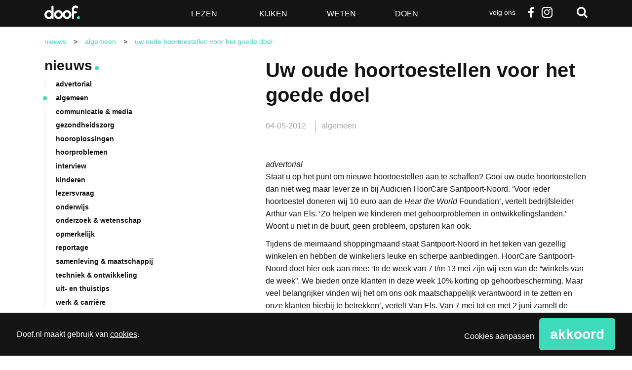

--- FILE ---
content_type: text/html; charset=UTF-8
request_url: https://www.doof.nl/algemeen/uw-oude-hoortoestellen-voor-het-goede-doel-27815/
body_size: 22078
content:
<!DOCTYPE html>
<!--[if lt IE 7]>      <html lang="nl-NL" class="no-js lt-ie9 lt-ie8 lt-ie7"> <![endif]-->
<!--[if IE 7]>         <html lang="nl-NL" class="no-js lt-ie9 lt-ie8"> <![endif]-->
<!--[if IE 8]>         <html lang="nl-NL" class="no-js lt-ie9"> <![endif]-->
<!--[if gt IE 8]><!--> <html class="no-js" lang="nl-NL"> <!--<![endif]-->
<head>
	<meta charset="utf-8" />

	<title>Uw oude hoortoestellen voor het goede doel - Doof</title>

	<meta name="viewport" content="width=device-width,initial-scale=1.0" />

	<!-- Preload assets (fonts, stylesheets, etc.) -->
	
	<!-- Site icons -->
	<link rel="apple-touch-icon" href="https://www.doof.nl/wp-content/themes/doof/assets/images/apple-touch-icon.png" />	<link rel="icon" href="https://www.doof.nl/wp-content/themes/doof/assets/images/favicon.png" />	<link rel="mask-icon" href="https://www.doof.nl/wp-content/themes/doof/assets/images/pinned-icon.svg" color="#141414" />
	<!-- Scripts and Stylesheets -->
	<script>/**
 * Doof - De best bezochte nieuwssite voor doven en slechthorenden — v1.2.7 — 2023-10-27
 * https://doof.nl
 * Copyright (c) 2023 Berengroep
 */

!function(window,undefined){"use strict";var setTimeout=window.setTimeout,enhance={},doc=window.document,docElem=doc.documentElement,htmlClasses=(doc.head||doc.getElementsByTagName("head")[0],["enhanced","ctm"]),docClasses=htmlClasses;function loadJS(src){var ref=window.document.getElementsByTagName("script")[0],script=window.document.createElement("script");return script.src=src,script.async=!0,ref.parentNode.insertBefore(script,ref),script}function loadCSS(href,before,media){var ss=window.document.createElement("link"),ref=before||window.document.getElementsByTagName("script")[0],sheets=window.document.styleSheets;return ss.rel="stylesheet",ss.href=href,ss.media="only x",ref.parentNode.insertBefore(ss,ref),function toggleMedia(){for(var defined,i=0;i<sheets.length;i++)sheets[i].href&&-1<sheets[i].href.indexOf(href)&&(defined=!0);defined?ss.media=media||"all":setTimeout(toggleMedia)}(),ss}function getMeta(metaname){for(var meta,metas=window.document.getElementsByTagName("meta"),i=0;i<metas.length;i++)if(metas[i].name&&metas[i].name===metaname){meta=metas[i];break}return meta}function cookie(name,value,days){var expires;if(void 0===value){var cookies=("; "+window.document.cookie).split("; "+name+"=");return 2==cookies.length?cookies.pop().split(";").shift():null}if(!1===value&&(days=-1),days){var date=new Date;date.setTime(date.getTime()+24*days*60*60*1e3),expires="; expires="+date.toGMTString()}else expires="";window.document.cookie=name+"="+value+expires+"; path=/"}enhance.loadJS=loadJS,enhance.loadCSS=loadCSS,enhance.getMeta=getMeta,enhance.cookie=cookie;var fullCSS=getMeta("fullcss");if(fullCSS&&!cookie("fullcss")&&(loadCSS(fullCSS.content),cookie("fullcss","true",7)),"querySelector"in doc){docElem.className+=" "+htmlClasses.join(" ");var fullJS=getMeta("fulljs");if(addEnhanceClass(),fullJS){var script=loadJS(fullJS.content),fallback=setTimeout(function(){docElem.className=docElem.className.replace(docClasses.join(" ")," ")},8e3);script.onload=function(){clearTimeout(fallback),addEnhanceClass()}}var fonts=getMeta("fonts");fonts&&loadCSS(fonts.content),window.enhance=enhance}function addEnhanceClass(){docElem.className+=" "+docClasses.join(" ")}}(this),function(e,t,n){function r(e,t){return typeof e===t}function a(e){var t=S.className,n=Modernizr._config.classPrefix||"";if(E&&(t=t.baseVal),Modernizr._config.enableJSClass){var r=new RegExp("(^|\\s)"+n+"no-js(\\s|$)");t=t.replace(r,"$1"+n+"js$2")}Modernizr._config.enableClasses&&(t+=" "+n+e.join(" "+n),E?S.className.baseVal=t:S.className=t)}function i(){return"function"!=typeof t.createElement?t.createElement(arguments[0]):E?t.createElementNS.call(t,"http://www.w3.org/2000/svg",arguments[0]):t.createElement.apply(t,arguments)}function s(e,t){return!!~(""+e).indexOf(t)}function c(e){return e.replace(/([a-z])-([a-z])/g,function(e,t,n){return t+n.toUpperCase()}).replace(/^-/,"")}function u(e,n,r,o){var a,s,c,u,d="modernizr",f=i("div"),p=function(){var e=t.body;return e||((e=i(E?"svg":"body")).fake=!0),e}();if(parseInt(r,10))for(;r--;)(c=i("div")).id=o?o[r]:d+(r+1),f.appendChild(c);return(a=i("style")).type="text/css",a.id="s"+d,(p.fake?p:f).appendChild(a),p.appendChild(f),a.styleSheet?a.styleSheet.cssText=e:a.appendChild(t.createTextNode(e)),f.id=d,p.fake&&(p.style.background="",p.style.overflow="hidden",u=S.style.overflow,S.style.overflow="hidden",S.appendChild(p)),s=n(f,e),p.fake?(p.parentNode.removeChild(p),S.style.overflow=u,S.offsetHeight):f.parentNode.removeChild(f),!!s}function d(e,t){if("object"==typeof e)for(var n in e)z(e,n)&&d(n,e[n]);else{var r=(e=e.toLowerCase()).split("."),o=Modernizr[r[0]];if(2==r.length&&(o=o[r[1]]),void 0!==o)return Modernizr;t="function"==typeof t?t():t,1==r.length?Modernizr[r[0]]=t:(!Modernizr[r[0]]||Modernizr[r[0]]instanceof Boolean||(Modernizr[r[0]]=new Boolean(Modernizr[r[0]])),Modernizr[r[0]][r[1]]=t),a([(t&&0!=t?"":"no-")+r.join("-")]),Modernizr._trigger(e,t)}return Modernizr}function f(e){return e.replace(/([A-Z])/g,function(e,t){return"-"+t.toLowerCase()}).replace(/^ms-/,"-ms-")}function p(t,n,r){var o;if("getComputedStyle"in e){o=getComputedStyle.call(e,t,n);var a=e.console;if(null!==o)r&&(o=o.getPropertyValue(r));else if(a){a[a.error?"error":"log"].call(a,"getComputedStyle returning null, its possible modernizr test results are inaccurate")}}else o=!n&&t.currentStyle&&t.currentStyle[r];return o}function m(t,r){var o=t.length;if("CSS"in e&&"supports"in e.CSS){for(;o--;)if(e.CSS.supports(f(t[o]),r))return!0;return!1}if("CSSSupportsRule"in e){for(var a=[];o--;)a.push("("+f(t[o])+":"+r+")");return u("@supports ("+(a=a.join(" or "))+") { #modernizr { position: absolute; } }",function(e){return"absolute"==p(e,null,"position")})}return n}function h(e,t,o,a){function l(){d&&(delete $.style,delete $.modElem)}if(a=!r(a,"undefined")&&a,!r(o,"undefined")){var u=m(e,o);if(!r(u,"undefined"))return u}for(var d,f,p,h,g,v=["modernizr","tspan","samp"];!$.style&&v.length;)d=!0,$.modElem=i(v.shift()),$.style=$.modElem.style;for(p=e.length,f=0;f<p;f++)if(h=e[f],g=$.style[h],s(h,"-")&&(h=c(h)),$.style[h]!==n){if(a||r(o,"undefined"))return l(),"pfx"!=t||h;try{$.style[h]=o}catch(y){}if($.style[h]!=g)return l(),"pfx"!=t||h}return l(),!1}function g(e,t){return function(){return e.apply(t,arguments)}}function y(e,t,n,o,a){var i=e.charAt(0).toUpperCase()+e.slice(1),s=(e+" "+A.join(i+" ")+i).split(" ");return r(t,"string")||r(t,"undefined")?h(s,t,o,a):function(e,t,n){var o;for(var a in e)if(e[a]in t)return!1===n?e[a]:r(o=t[e[a]],"function")?g(o,n||t):o;return!1}(s=(e+" "+M.join(i+" ")+i).split(" "),t,n)}function T(e,t,r){return y(e,n,n,t,r)}var w=[],x=[],b={_version:"3.5.0",_config:{classPrefix:"",enableClasses:!0,enableJSClass:!0,usePrefixes:!0},_q:[],on:function(e,t){var n=this;setTimeout(function(){t(n[e])},0)},addTest:function(e,t,n){x.push({name:e,fn:t,options:n})},addAsyncTest:function(e){x.push({name:null,fn:e})}},Modernizr=function(){};Modernizr.prototype=b,(Modernizr=new Modernizr).addTest("svg",!!t.createElementNS&&!!t.createElementNS("http://www.w3.org/2000/svg","svg").createSVGRect);var S=t.documentElement;Modernizr.addTest("classlist","classList"in S);var E="svg"===S.nodeName.toLowerCase();E||function(e,t){function n(e,t){var n=e.createElement("p"),r=e.getElementsByTagName("head")[0]||e.documentElement;return n.innerHTML="x<style>"+t+"</style>",r.insertBefore(n.lastChild,r.firstChild)}function r(){var e=E.elements;return"string"==typeof e?e.split(" "):e}function a(e){var t=S[e[x]];return t||(t={},b++,e[x]=b,S[b]=t),t}function i(e,n,r){return n||(n=t),g?n.createElement(e):(r||(r=a(n)),!(o=r.cache[e]?r.cache[e].cloneNode():w.test(e)?(r.cache[e]=r.createElem(e)).cloneNode():r.createElem(e)).canHaveChildren||T.test(e)||o.tagUrn?o:r.frag.appendChild(o));var o}function c(e,t){t.cache||(t.cache={},t.createElem=e.createElement,t.createFrag=e.createDocumentFragment,t.frag=t.createFrag()),e.createElement=function(n){return E.shivMethods?i(n,e,t):t.createElem(n)},e.createDocumentFragment=Function("h,f","return function(){var n=f.cloneNode(),c=n.createElement;h.shivMethods&&("+r().join().replace(/[\w\-:]+/g,function(e){return t.createElem(e),t.frag.createElement(e),'c("'+e+'")'})+");return n}")(E,t.frag)}function l(e){e||(e=t);var r=a(e);return!E.shivCSS||h||r.hasCSS||(r.hasCSS=!!n(e,"article,aside,dialog,figcaption,figure,footer,header,hgroup,main,nav,section{display:block}mark{background:#FF0;color:#000}template{display:none}")),g||c(e,r),e}function u(e){for(var t,n=e.getElementsByTagName("*"),o=n.length,a=RegExp("^(?:"+r().join("|")+")$","i"),i=[];o--;)t=n[o],a.test(t.nodeName)&&i.push(t.applyElement(d(t)));return i}function d(e){for(var t,n=e.attributes,r=n.length,o=e.ownerDocument.createElement(_+":"+e.nodeName);r--;)(t=n[r]).specified&&o.setAttribute(t.nodeName,t.nodeValue);return o.style.cssText=e.style.cssText,o}function f(e){for(var t,n=e.split("{"),o=n.length,a=RegExp("(^|[\\s,>+~])("+r().join("|")+")(?=[[\\s,>+~#.:]|$)","gi"),i="$1"+_+"\\:$2";o--;)(t=n[o]=n[o].split("}"))[t.length-1]=t[t.length-1].replace(a,i),n[o]=t.join("}");return n.join("{")}function m(e){function t(){clearTimeout(i._removeSheetTimer),r&&r.removeNode(!0),r=null}var r,o,i=a(e),s=e.namespaces,c=e.parentWindow;return!P||e.printShived||(void 0===s[_]&&s.add(_),c.attachEvent("onbeforeprint",function(){t();for(var a,i,s,c=e.styleSheets,l=[],d=c.length,p=Array(d);d--;)p[d]=c[d];for(;s=p.pop();)if(!s.disabled&&C.test(s.media)){try{i=(a=s.imports).length}catch(m){i=0}for(d=0;d<i;d++)p.push(a[d]);try{l.push(s.cssText)}catch(m){}}l=f(l.reverse().join("")),o=u(e),r=n(e,l)}),c.attachEvent("onafterprint",function(){(function(e){for(var t=e.length;t--;)e[t].removeNode()})(o),clearTimeout(i._removeSheetTimer),i._removeSheetTimer=setTimeout(t,500)}),e.printShived=!0),e}var h,g,y=e.html5||{},T=/^<|^(?:button|map|select|textarea|object|iframe|option|optgroup)$/i,w=/^(?:a|b|code|div|fieldset|h1|h2|h3|h4|h5|h6|i|label|li|ol|p|q|span|strong|style|table|tbody|td|th|tr|ul)$/i,x="_html5shiv",b=0,S={};!function(){try{var e=t.createElement("a");e.innerHTML="<xyz></xyz>",h="hidden"in e,g=1==e.childNodes.length||function(){t.createElement("a");var e=t.createDocumentFragment();return void 0===e.cloneNode||void 0===e.createDocumentFragment||void 0===e.createElement}()}catch(n){g=h=!0}}();var E={elements:y.elements||"abbr article aside audio bdi canvas data datalist details dialog figcaption figure footer header hgroup main mark meter nav output picture progress section summary template time video",version:"3.7.3",shivCSS:!1!==y.shivCSS,supportsUnknownElements:g,shivMethods:!1!==y.shivMethods,type:"default",shivDocument:l,createElement:i,createDocumentFragment:function(e,n){if(e||(e=t),g)return e.createDocumentFragment();for(var o=(n=n||a(e)).frag.cloneNode(),i=0,s=r(),c=s.length;i<c;i++)o.createElement(s[i]);return o},addElements:function(e,t){var n=E.elements;"string"!=typeof n&&(n=n.join(" ")),"string"!=typeof e&&(e=e.join(" ")),E.elements=n+" "+e,l(t)}};e.html5=E,l(t);var C=/^$|\b(?:all|print)\b/,_="html5shiv",P=!g&&function(){var n=t.documentElement;return!(void 0===t.namespaces||void 0===t.parentWindow||void 0===n.applyElement||void 0===n.removeNode||void 0===e.attachEvent)}();E.type+=" print",(E.shivPrint=m)(t),"object"==typeof module&&module.exports&&(module.exports=E)}(void 0!==e?e:this,t),Modernizr.addTest("audio",function(){var e=i("audio"),t=!1;try{(t=!!e.canPlayType)&&((t=new Boolean(t)).ogg=e.canPlayType('audio/ogg; codecs="vorbis"').replace(/^no$/,""),t.mp3=e.canPlayType('audio/mpeg; codecs="mp3"').replace(/^no$/,""),t.opus=e.canPlayType('audio/ogg; codecs="opus"')||e.canPlayType('audio/webm; codecs="opus"').replace(/^no$/,""),t.wav=e.canPlayType('audio/wav; codecs="1"').replace(/^no$/,""),t.m4a=(e.canPlayType("audio/x-m4a;")||e.canPlayType("audio/aac;")).replace(/^no$/,""))}catch(n){}return t}),Modernizr.addTest("inlinesvg",function(){var e=i("div");return e.innerHTML="<svg/>","http://www.w3.org/2000/svg"==("undefined"!=typeof SVGRect&&e.firstChild&&e.firstChild.namespaceURI)});var C=b._config.usePrefixes?" -webkit- -moz- -o- -ms- ".split(" "):["",""];b._prefixes=C,Modernizr.addTest("cssgradients",function(){for(var e,t="background-image:",r="",o=0,a=C.length-1;o<a;o++)e=0===o?"to ":"",r+=t+C[o]+"linear-gradient("+e+"left top, #9f9, white);";Modernizr._config.usePrefixes&&(r+=t+"-webkit-gradient(linear,left top,right bottom,from(#9f9),to(white));");var c=i("a").style;return c.cssText=r,-1<(""+c.backgroundImage).indexOf("gradient")}),Modernizr.addTest("opacity",function(){var e=i("a").style;return e.cssText=C.join("opacity:.55;"),/^0.55$/.test(e.opacity)});var _="CSS"in e&&"supports"in e.CSS,P="supportsCSS"in e;Modernizr.addTest("supports",_||P);var z,N=b.testStyles=u;Modernizr.addTest("touchevents",function(){var n;if("ontouchstart"in e||e.DocumentTouch&&t instanceof DocumentTouch)n=!0;else{var r=["@media (",C.join("touch-enabled),("),"heartz",")","{#modernizr{top:9px;position:absolute}}"].join("");N(r,function(e){n=9===e.offsetTop})}return n}),function(){var e=navigator.userAgent,t=e.match(/w(eb)?osbrowser/gi),n=e.match(/windows phone/gi)&&e.match(/iemobile\/([0-9])+/gi)&&9<=parseFloat(RegExp.$1);return t||n}()?Modernizr.addTest("fontface",!1):N('@font-face {font-family:"font";src:url("https://")}',function(e,n){var r=t.getElementById("smodernizr"),o=r.sheet||r.styleSheet,a=o?o.cssRules&&o.cssRules[0]?o.cssRules[0].cssText:o.cssText||"":"",i=/src/i.test(a)&&0===a.indexOf(n.split(" ")[0]);Modernizr.addTest("fontface",i)}),function(){var e={}.hasOwnProperty;z=r(e,"undefined")||r(e.call,"undefined")?function(e,t){return t in e&&r(e.constructor.prototype[t],"undefined")}:function(t,n){return e.call(t,n)}}(),b._l={},b.on=function(e,t){this._l[e]||(this._l[e]=[]),this._l[e].push(t),Modernizr.hasOwnProperty(e)&&setTimeout(function(){Modernizr._trigger(e,Modernizr[e])},0)},b._trigger=function(e,t){if(this._l[e]){var n=this._l[e];setTimeout(function(){var e;for(e=0;e<n.length;e++)(0,n[e])(t)},0),delete this._l[e]}},Modernizr._q.push(function(){b.addTest=d}),Modernizr.addTest("svgasimg",t.implementation.hasFeature("http://www.w3.org/TR/SVG11/feature#Image","1.1"));var k={elem:i("modernizr")};Modernizr._q.push(function(){delete k.elem});var $={style:k.elem.style};Modernizr._q.unshift(function(){delete $.style});var F=b.testProp=function(e,t,r){return h([e],n,t,r)};Modernizr.addTest("textshadow",F("textShadow","1px 1px"));var R="Moz O ms Webkit",A=b._config.usePrefixes?R.split(" "):[];b._cssomPrefixes=A;var M=b._config.usePrefixes?R.toLowerCase().split(" "):[];b._domPrefixes=M,b.testAllProps=y,b.testAllProps=T,Modernizr.addTest("cssanimations",T("animationName","a",!0)),Modernizr.addTest("backgroundsize",T("backgroundSize","100%",!0)),Modernizr.addTest("boxshadow",T("boxShadow","1px 1px",!0)),Modernizr.addTest("boxsizing",T("boxSizing","border-box",!0)&&(t.documentMode===n||7<t.documentMode)),Modernizr.addTest("cssgridlegacy",T("grid-columns","10px",!0)),Modernizr.addTest("cssgrid",T("grid-template-rows","none",!0)),Modernizr.addTest("flexbox",T("flexBasis","1px",!0)),Modernizr.addTest("csstransforms",function(){return-1===navigator.userAgent.indexOf("Android 2.")&&T("transform","scale(1)",!0)}),Modernizr.addTest("csstransforms3d",function(){var e=!!T("perspective","1px",!0),t=Modernizr._config.usePrefixes;if(e&&(!t||"webkitPerspective"in S.style)){var n;Modernizr.supports?n="@supports (perspective: 1px)":(n="@media (transform-3d)",t&&(n+=",(-webkit-transform-3d)")),N("#modernizr{width:0;height:0}"+(n+="{#modernizr{width:7px;height:18px;margin:0;padding:0;border:0}}"),function(t){e=7===t.offsetWidth&&18===t.offsetHeight})}return e}),Modernizr.addTest("csstransitions",T("transition","all",!0)),function(){var e,t,n,o,a,s;for(var c in x)if(x.hasOwnProperty(c)){if(e=[],(t=x[c]).name&&(e.push(t.name.toLowerCase()),t.options&&t.options.aliases&&t.options.aliases.length))for(n=0;n<t.options.aliases.length;n++)e.push(t.options.aliases[n].toLowerCase());for(o=r(t.fn,"function")?t.fn():t.fn,a=0;a<e.length;a++)1===(s=e[a].split(".")).length?Modernizr[s[0]]=o:(!Modernizr[s[0]]||Modernizr[s[0]]instanceof Boolean||(Modernizr[s[0]]=new Boolean(Modernizr[s[0]])),Modernizr[s[0]][s[1]]=o),w.push((o?"":"no-")+s.join("-"))}}(),a(w),delete b.addTest,delete b.addAsyncTest;for(var B=0;B<Modernizr._q.length;B++)Modernizr._q[B]();e.Modernizr=Modernizr}(window,document);</script>
	<link rel="stylesheet" href="https://www.doof.nl/wp-content/themes/doof/assets/stylesheets/min/main.min.css?v=1.2.8" />
	<link rel="stylesheet" href="https://www.doof.nl/wp-content/themes/doof/assets/stylesheets/min/print.min.css" media="print" />

	<!--[if (gte IE 7) & (lte IE 8)]>
	<script src="https://www.doof.nl/wp-content/themes/doof/assets/javascript/lib/plugins/html5shiv/html5shiv.min.js"></script>
	<script src="https://www.doof.nl/wp-content/themes/doof/assets/javascript/lib/plugins/html5shiv/html5shiv-printshiv.min.js"></script>
	<script src="https://www.doof.nl/wp-content/themes/doof/assets/javascript/lib/plugins/nwmatcher/nwmatcher.min.js"></script>
	<script src="https://www.doof.nl/wp-content/themes/doof/assets/javascript/lib/plugins/selectivizr/selectivizr.min.js"></script>
	<![endif;]-->

	<link rel="pingback" href="https://www.doof.nl/xmlrpc.php" />

	<script>
		function fishcakeswrapper_head(analytical, marketing) {
			if(analytical) {
				// Analytical header scripts
			}
			if (marketing) {
				// Marketing header scripts
			}
		}
	</script>

	<style type="text/css">
		.list-article--dark { background-color: #141414; }
		.list-article--dark:hover { background-color: #3ddbba; }
		.wp-caption { width: 100% !important; }
		</style>
		<meta name='robots' content='index, follow, max-image-preview:large, max-snippet:-1, max-video-preview:-1' />

	<!-- This site is optimized with the Yoast SEO plugin v26.7 - https://yoast.com/wordpress/plugins/seo/ -->
	<link rel="canonical" href="https://www.doof.nl/algemeen/uw-oude-hoortoestellen-voor-het-goede-doel-27815/" />
	<meta property="og:locale" content="nl_NL" />
	<meta property="og:type" content="article" />
	<meta property="og:title" content="Uw oude hoortoestellen voor het goede doel - Doof" />
	<meta property="og:description" content="advertorial Staat u op het punt om nieuwe hoortoestellen aan te schaffen? Gooi uw oude hoortoestellen dan niet weg maar lever ze in bij Audicien HoorCare Santpoort-Noord. &lsquo;Voor ieder hoortoestel doneren wij 10 euro aan de Hear the World Foundation&rsquo;, vertelt bedrijfsleider Arthur van Els. &lsquo;Zo helpen we kinderen met gehoorproblemen in ontwikkelingslanden.&rsquo; Woont u&hellip;" />
	<meta property="og:url" content="https://www.doof.nl/algemeen/uw-oude-hoortoestellen-voor-het-goede-doel-27815/" />
	<meta property="og:site_name" content="Doof" />
	<meta property="article:publisher" content="http://www.facebook.com/Doofnl" />
	<meta property="article:published_time" content="2012-05-03T22:00:00+00:00" />
	<meta name="author" content="Yorien Stroosnijder" />
	<script type="application/ld+json" class="yoast-schema-graph">{"@context":"https://schema.org","@graph":[{"@type":"Article","@id":"https://www.doof.nl/algemeen/uw-oude-hoortoestellen-voor-het-goede-doel-27815/#article","isPartOf":{"@id":"https://www.doof.nl/algemeen/uw-oude-hoortoestellen-voor-het-goede-doel-27815/"},"author":{"name":"Yorien Stroosnijder","@id":"https://www.doof.nl/#/schema/person/38cbda6bfb112039a1d460c90282ab03"},"headline":"Uw oude hoortoestellen voor het goede doel","datePublished":"2012-05-03T22:00:00+00:00","mainEntityOfPage":{"@id":"https://www.doof.nl/algemeen/uw-oude-hoortoestellen-voor-het-goede-doel-27815/"},"wordCount":339,"commentCount":0,"publisher":{"@id":"https://www.doof.nl/#organization"},"keywords":["Algemeen","hoortoestellen"],"articleSection":["algemeen"],"inLanguage":"nl-NL","potentialAction":[{"@type":"CommentAction","name":"Comment","target":["https://www.doof.nl/algemeen/uw-oude-hoortoestellen-voor-het-goede-doel-27815/#respond"]}]},{"@type":"WebPage","@id":"https://www.doof.nl/algemeen/uw-oude-hoortoestellen-voor-het-goede-doel-27815/","url":"https://www.doof.nl/algemeen/uw-oude-hoortoestellen-voor-het-goede-doel-27815/","name":"Uw oude hoortoestellen voor het goede doel - Doof","isPartOf":{"@id":"https://www.doof.nl/#website"},"datePublished":"2012-05-03T22:00:00+00:00","breadcrumb":{"@id":"https://www.doof.nl/algemeen/uw-oude-hoortoestellen-voor-het-goede-doel-27815/#breadcrumb"},"inLanguage":"nl-NL","potentialAction":[{"@type":"ReadAction","target":["https://www.doof.nl/algemeen/uw-oude-hoortoestellen-voor-het-goede-doel-27815/"]}]},{"@type":"BreadcrumbList","@id":"https://www.doof.nl/algemeen/uw-oude-hoortoestellen-voor-het-goede-doel-27815/#breadcrumb","itemListElement":[{"@type":"ListItem","position":1,"name":"Home","item":"https://www.doof.nl/"},{"@type":"ListItem","position":2,"name":"Nieuws","item":"https://www.doof.nl/nieuws/"},{"@type":"ListItem","position":3,"name":"Uw oude hoortoestellen voor het goede doel"}]},{"@type":"WebSite","@id":"https://www.doof.nl/#website","url":"https://www.doof.nl/","name":"Doof","description":"De best bezochte nieuwssite voor doven en slechthorenden","publisher":{"@id":"https://www.doof.nl/#organization"},"potentialAction":[{"@type":"SearchAction","target":{"@type":"EntryPoint","urlTemplate":"https://www.doof.nl/?s={search_term_string}"},"query-input":{"@type":"PropertyValueSpecification","valueRequired":true,"valueName":"search_term_string"}}],"inLanguage":"nl-NL"},{"@type":"Organization","@id":"https://www.doof.nl/#organization","name":"Doof.nl","url":"https://www.doof.nl/","logo":{"@type":"ImageObject","inLanguage":"nl-NL","@id":"https://www.doof.nl/#/schema/logo/image/","url":"https://www.doof.nl/wp-content/uploads/2018/01/logo_doof_zwart-favicon.jpg","contentUrl":"https://www.doof.nl/wp-content/uploads/2018/01/logo_doof_zwart-favicon.jpg","width":512,"height":512,"caption":"Doof.nl"},"image":{"@id":"https://www.doof.nl/#/schema/logo/image/"},"sameAs":["http://www.facebook.com/Doofnl","https://x.com/doofnl"]},{"@type":"Person","@id":"https://www.doof.nl/#/schema/person/38cbda6bfb112039a1d460c90282ab03","name":"Yorien Stroosnijder","image":{"@type":"ImageObject","inLanguage":"nl-NL","@id":"https://www.doof.nl/#/schema/person/image/","url":"https://secure.gravatar.com/avatar/bdd1e7c51484c408067046b6cd28852ede51860e9b9b82f62f5a932dbc550772?s=96&d=blank&r=g","contentUrl":"https://secure.gravatar.com/avatar/bdd1e7c51484c408067046b6cd28852ede51860e9b9b82f62f5a932dbc550772?s=96&d=blank&r=g","caption":"Yorien Stroosnijder"}}]}</script>
	<!-- / Yoast SEO plugin. -->


<link rel="alternate" type="application/rss+xml" title="Doof &raquo; feed" href="https://www.doof.nl/feed/" />
<link rel="alternate" type="application/rss+xml" title="Doof &raquo; reacties feed" href="https://www.doof.nl/comments/feed/" />
<link rel="alternate" type="application/rss+xml" title="Doof &raquo; Uw oude hoortoestellen voor het goede doel reacties feed" href="https://www.doof.nl/algemeen/uw-oude-hoortoestellen-voor-het-goede-doel-27815/feed/" />
<link rel="alternate" title="oEmbed (JSON)" type="application/json+oembed" href="https://www.doof.nl/wp-json/oembed/1.0/embed?url=https%3A%2F%2Fwww.doof.nl%2Falgemeen%2Fuw-oude-hoortoestellen-voor-het-goede-doel-27815%2F" />
<link rel="alternate" title="oEmbed (XML)" type="text/xml+oembed" href="https://www.doof.nl/wp-json/oembed/1.0/embed?url=https%3A%2F%2Fwww.doof.nl%2Falgemeen%2Fuw-oude-hoortoestellen-voor-het-goede-doel-27815%2F&#038;format=xml" />
<style id='wp-img-auto-sizes-contain-inline-css' type='text/css'>
img:is([sizes=auto i],[sizes^="auto," i]){contain-intrinsic-size:3000px 1500px}
/*# sourceURL=wp-img-auto-sizes-contain-inline-css */
</style>
<style id='wp-emoji-styles-inline-css' type='text/css'>

	img.wp-smiley, img.emoji {
		display: inline !important;
		border: none !important;
		box-shadow: none !important;
		height: 1em !important;
		width: 1em !important;
		margin: 0 0.07em !important;
		vertical-align: -0.1em !important;
		background: none !important;
		padding: 0 !important;
	}
/*# sourceURL=wp-emoji-styles-inline-css */
</style>
<style id='wp-block-library-inline-css' type='text/css'>
:root{--wp-block-synced-color:#7a00df;--wp-block-synced-color--rgb:122,0,223;--wp-bound-block-color:var(--wp-block-synced-color);--wp-editor-canvas-background:#ddd;--wp-admin-theme-color:#007cba;--wp-admin-theme-color--rgb:0,124,186;--wp-admin-theme-color-darker-10:#006ba1;--wp-admin-theme-color-darker-10--rgb:0,107,160.5;--wp-admin-theme-color-darker-20:#005a87;--wp-admin-theme-color-darker-20--rgb:0,90,135;--wp-admin-border-width-focus:2px}@media (min-resolution:192dpi){:root{--wp-admin-border-width-focus:1.5px}}.wp-element-button{cursor:pointer}:root .has-very-light-gray-background-color{background-color:#eee}:root .has-very-dark-gray-background-color{background-color:#313131}:root .has-very-light-gray-color{color:#eee}:root .has-very-dark-gray-color{color:#313131}:root .has-vivid-green-cyan-to-vivid-cyan-blue-gradient-background{background:linear-gradient(135deg,#00d084,#0693e3)}:root .has-purple-crush-gradient-background{background:linear-gradient(135deg,#34e2e4,#4721fb 50%,#ab1dfe)}:root .has-hazy-dawn-gradient-background{background:linear-gradient(135deg,#faaca8,#dad0ec)}:root .has-subdued-olive-gradient-background{background:linear-gradient(135deg,#fafae1,#67a671)}:root .has-atomic-cream-gradient-background{background:linear-gradient(135deg,#fdd79a,#004a59)}:root .has-nightshade-gradient-background{background:linear-gradient(135deg,#330968,#31cdcf)}:root .has-midnight-gradient-background{background:linear-gradient(135deg,#020381,#2874fc)}:root{--wp--preset--font-size--normal:16px;--wp--preset--font-size--huge:42px}.has-regular-font-size{font-size:1em}.has-larger-font-size{font-size:2.625em}.has-normal-font-size{font-size:var(--wp--preset--font-size--normal)}.has-huge-font-size{font-size:var(--wp--preset--font-size--huge)}.has-text-align-center{text-align:center}.has-text-align-left{text-align:left}.has-text-align-right{text-align:right}.has-fit-text{white-space:nowrap!important}#end-resizable-editor-section{display:none}.aligncenter{clear:both}.items-justified-left{justify-content:flex-start}.items-justified-center{justify-content:center}.items-justified-right{justify-content:flex-end}.items-justified-space-between{justify-content:space-between}.screen-reader-text{border:0;clip-path:inset(50%);height:1px;margin:-1px;overflow:hidden;padding:0;position:absolute;width:1px;word-wrap:normal!important}.screen-reader-text:focus{background-color:#ddd;clip-path:none;color:#444;display:block;font-size:1em;height:auto;left:5px;line-height:normal;padding:15px 23px 14px;text-decoration:none;top:5px;width:auto;z-index:100000}html :where(.has-border-color){border-style:solid}html :where([style*=border-top-color]){border-top-style:solid}html :where([style*=border-right-color]){border-right-style:solid}html :where([style*=border-bottom-color]){border-bottom-style:solid}html :where([style*=border-left-color]){border-left-style:solid}html :where([style*=border-width]){border-style:solid}html :where([style*=border-top-width]){border-top-style:solid}html :where([style*=border-right-width]){border-right-style:solid}html :where([style*=border-bottom-width]){border-bottom-style:solid}html :where([style*=border-left-width]){border-left-style:solid}html :where(img[class*=wp-image-]){height:auto;max-width:100%}:where(figure){margin:0 0 1em}html :where(.is-position-sticky){--wp-admin--admin-bar--position-offset:var(--wp-admin--admin-bar--height,0px)}@media screen and (max-width:600px){html :where(.is-position-sticky){--wp-admin--admin-bar--position-offset:0px}}

/*# sourceURL=wp-block-library-inline-css */
</style><style id='global-styles-inline-css' type='text/css'>
:root{--wp--preset--aspect-ratio--square: 1;--wp--preset--aspect-ratio--4-3: 4/3;--wp--preset--aspect-ratio--3-4: 3/4;--wp--preset--aspect-ratio--3-2: 3/2;--wp--preset--aspect-ratio--2-3: 2/3;--wp--preset--aspect-ratio--16-9: 16/9;--wp--preset--aspect-ratio--9-16: 9/16;--wp--preset--color--black: #000000;--wp--preset--color--cyan-bluish-gray: #abb8c3;--wp--preset--color--white: #ffffff;--wp--preset--color--pale-pink: #f78da7;--wp--preset--color--vivid-red: #cf2e2e;--wp--preset--color--luminous-vivid-orange: #ff6900;--wp--preset--color--luminous-vivid-amber: #fcb900;--wp--preset--color--light-green-cyan: #7bdcb5;--wp--preset--color--vivid-green-cyan: #00d084;--wp--preset--color--pale-cyan-blue: #8ed1fc;--wp--preset--color--vivid-cyan-blue: #0693e3;--wp--preset--color--vivid-purple: #9b51e0;--wp--preset--gradient--vivid-cyan-blue-to-vivid-purple: linear-gradient(135deg,rgb(6,147,227) 0%,rgb(155,81,224) 100%);--wp--preset--gradient--light-green-cyan-to-vivid-green-cyan: linear-gradient(135deg,rgb(122,220,180) 0%,rgb(0,208,130) 100%);--wp--preset--gradient--luminous-vivid-amber-to-luminous-vivid-orange: linear-gradient(135deg,rgb(252,185,0) 0%,rgb(255,105,0) 100%);--wp--preset--gradient--luminous-vivid-orange-to-vivid-red: linear-gradient(135deg,rgb(255,105,0) 0%,rgb(207,46,46) 100%);--wp--preset--gradient--very-light-gray-to-cyan-bluish-gray: linear-gradient(135deg,rgb(238,238,238) 0%,rgb(169,184,195) 100%);--wp--preset--gradient--cool-to-warm-spectrum: linear-gradient(135deg,rgb(74,234,220) 0%,rgb(151,120,209) 20%,rgb(207,42,186) 40%,rgb(238,44,130) 60%,rgb(251,105,98) 80%,rgb(254,248,76) 100%);--wp--preset--gradient--blush-light-purple: linear-gradient(135deg,rgb(255,206,236) 0%,rgb(152,150,240) 100%);--wp--preset--gradient--blush-bordeaux: linear-gradient(135deg,rgb(254,205,165) 0%,rgb(254,45,45) 50%,rgb(107,0,62) 100%);--wp--preset--gradient--luminous-dusk: linear-gradient(135deg,rgb(255,203,112) 0%,rgb(199,81,192) 50%,rgb(65,88,208) 100%);--wp--preset--gradient--pale-ocean: linear-gradient(135deg,rgb(255,245,203) 0%,rgb(182,227,212) 50%,rgb(51,167,181) 100%);--wp--preset--gradient--electric-grass: linear-gradient(135deg,rgb(202,248,128) 0%,rgb(113,206,126) 100%);--wp--preset--gradient--midnight: linear-gradient(135deg,rgb(2,3,129) 0%,rgb(40,116,252) 100%);--wp--preset--font-size--small: 13px;--wp--preset--font-size--medium: 20px;--wp--preset--font-size--large: 36px;--wp--preset--font-size--x-large: 42px;--wp--preset--spacing--20: 0.44rem;--wp--preset--spacing--30: 0.67rem;--wp--preset--spacing--40: 1rem;--wp--preset--spacing--50: 1.5rem;--wp--preset--spacing--60: 2.25rem;--wp--preset--spacing--70: 3.38rem;--wp--preset--spacing--80: 5.06rem;--wp--preset--shadow--natural: 6px 6px 9px rgba(0, 0, 0, 0.2);--wp--preset--shadow--deep: 12px 12px 50px rgba(0, 0, 0, 0.4);--wp--preset--shadow--sharp: 6px 6px 0px rgba(0, 0, 0, 0.2);--wp--preset--shadow--outlined: 6px 6px 0px -3px rgb(255, 255, 255), 6px 6px rgb(0, 0, 0);--wp--preset--shadow--crisp: 6px 6px 0px rgb(0, 0, 0);}:where(.is-layout-flex){gap: 0.5em;}:where(.is-layout-grid){gap: 0.5em;}body .is-layout-flex{display: flex;}.is-layout-flex{flex-wrap: wrap;align-items: center;}.is-layout-flex > :is(*, div){margin: 0;}body .is-layout-grid{display: grid;}.is-layout-grid > :is(*, div){margin: 0;}:where(.wp-block-columns.is-layout-flex){gap: 2em;}:where(.wp-block-columns.is-layout-grid){gap: 2em;}:where(.wp-block-post-template.is-layout-flex){gap: 1.25em;}:where(.wp-block-post-template.is-layout-grid){gap: 1.25em;}.has-black-color{color: var(--wp--preset--color--black) !important;}.has-cyan-bluish-gray-color{color: var(--wp--preset--color--cyan-bluish-gray) !important;}.has-white-color{color: var(--wp--preset--color--white) !important;}.has-pale-pink-color{color: var(--wp--preset--color--pale-pink) !important;}.has-vivid-red-color{color: var(--wp--preset--color--vivid-red) !important;}.has-luminous-vivid-orange-color{color: var(--wp--preset--color--luminous-vivid-orange) !important;}.has-luminous-vivid-amber-color{color: var(--wp--preset--color--luminous-vivid-amber) !important;}.has-light-green-cyan-color{color: var(--wp--preset--color--light-green-cyan) !important;}.has-vivid-green-cyan-color{color: var(--wp--preset--color--vivid-green-cyan) !important;}.has-pale-cyan-blue-color{color: var(--wp--preset--color--pale-cyan-blue) !important;}.has-vivid-cyan-blue-color{color: var(--wp--preset--color--vivid-cyan-blue) !important;}.has-vivid-purple-color{color: var(--wp--preset--color--vivid-purple) !important;}.has-black-background-color{background-color: var(--wp--preset--color--black) !important;}.has-cyan-bluish-gray-background-color{background-color: var(--wp--preset--color--cyan-bluish-gray) !important;}.has-white-background-color{background-color: var(--wp--preset--color--white) !important;}.has-pale-pink-background-color{background-color: var(--wp--preset--color--pale-pink) !important;}.has-vivid-red-background-color{background-color: var(--wp--preset--color--vivid-red) !important;}.has-luminous-vivid-orange-background-color{background-color: var(--wp--preset--color--luminous-vivid-orange) !important;}.has-luminous-vivid-amber-background-color{background-color: var(--wp--preset--color--luminous-vivid-amber) !important;}.has-light-green-cyan-background-color{background-color: var(--wp--preset--color--light-green-cyan) !important;}.has-vivid-green-cyan-background-color{background-color: var(--wp--preset--color--vivid-green-cyan) !important;}.has-pale-cyan-blue-background-color{background-color: var(--wp--preset--color--pale-cyan-blue) !important;}.has-vivid-cyan-blue-background-color{background-color: var(--wp--preset--color--vivid-cyan-blue) !important;}.has-vivid-purple-background-color{background-color: var(--wp--preset--color--vivid-purple) !important;}.has-black-border-color{border-color: var(--wp--preset--color--black) !important;}.has-cyan-bluish-gray-border-color{border-color: var(--wp--preset--color--cyan-bluish-gray) !important;}.has-white-border-color{border-color: var(--wp--preset--color--white) !important;}.has-pale-pink-border-color{border-color: var(--wp--preset--color--pale-pink) !important;}.has-vivid-red-border-color{border-color: var(--wp--preset--color--vivid-red) !important;}.has-luminous-vivid-orange-border-color{border-color: var(--wp--preset--color--luminous-vivid-orange) !important;}.has-luminous-vivid-amber-border-color{border-color: var(--wp--preset--color--luminous-vivid-amber) !important;}.has-light-green-cyan-border-color{border-color: var(--wp--preset--color--light-green-cyan) !important;}.has-vivid-green-cyan-border-color{border-color: var(--wp--preset--color--vivid-green-cyan) !important;}.has-pale-cyan-blue-border-color{border-color: var(--wp--preset--color--pale-cyan-blue) !important;}.has-vivid-cyan-blue-border-color{border-color: var(--wp--preset--color--vivid-cyan-blue) !important;}.has-vivid-purple-border-color{border-color: var(--wp--preset--color--vivid-purple) !important;}.has-vivid-cyan-blue-to-vivid-purple-gradient-background{background: var(--wp--preset--gradient--vivid-cyan-blue-to-vivid-purple) !important;}.has-light-green-cyan-to-vivid-green-cyan-gradient-background{background: var(--wp--preset--gradient--light-green-cyan-to-vivid-green-cyan) !important;}.has-luminous-vivid-amber-to-luminous-vivid-orange-gradient-background{background: var(--wp--preset--gradient--luminous-vivid-amber-to-luminous-vivid-orange) !important;}.has-luminous-vivid-orange-to-vivid-red-gradient-background{background: var(--wp--preset--gradient--luminous-vivid-orange-to-vivid-red) !important;}.has-very-light-gray-to-cyan-bluish-gray-gradient-background{background: var(--wp--preset--gradient--very-light-gray-to-cyan-bluish-gray) !important;}.has-cool-to-warm-spectrum-gradient-background{background: var(--wp--preset--gradient--cool-to-warm-spectrum) !important;}.has-blush-light-purple-gradient-background{background: var(--wp--preset--gradient--blush-light-purple) !important;}.has-blush-bordeaux-gradient-background{background: var(--wp--preset--gradient--blush-bordeaux) !important;}.has-luminous-dusk-gradient-background{background: var(--wp--preset--gradient--luminous-dusk) !important;}.has-pale-ocean-gradient-background{background: var(--wp--preset--gradient--pale-ocean) !important;}.has-electric-grass-gradient-background{background: var(--wp--preset--gradient--electric-grass) !important;}.has-midnight-gradient-background{background: var(--wp--preset--gradient--midnight) !important;}.has-small-font-size{font-size: var(--wp--preset--font-size--small) !important;}.has-medium-font-size{font-size: var(--wp--preset--font-size--medium) !important;}.has-large-font-size{font-size: var(--wp--preset--font-size--large) !important;}.has-x-large-font-size{font-size: var(--wp--preset--font-size--x-large) !important;}
/*# sourceURL=global-styles-inline-css */
</style>

<style id='classic-theme-styles-inline-css' type='text/css'>
/*! This file is auto-generated */
.wp-block-button__link{color:#fff;background-color:#32373c;border-radius:9999px;box-shadow:none;text-decoration:none;padding:calc(.667em + 2px) calc(1.333em + 2px);font-size:1.125em}.wp-block-file__button{background:#32373c;color:#fff;text-decoration:none}
/*# sourceURL=/wp-includes/css/classic-themes.min.css */
</style>
<link rel="https://api.w.org/" href="https://www.doof.nl/wp-json/" /><link rel="alternate" title="JSON" type="application/json" href="https://www.doof.nl/wp-json/wp/v2/posts/5521" /><link rel='shortlink' href='https://www.doof.nl/?p=5521' />
		<style type="text/css" id="wp-custom-css">
			@media only screen and (max-width:780px) {
	   .imapsCircle {
    transform:scale(0.7);
    }
	.map_wrapper .imapsLabel foreignObject {
				font-size:0.9em;
    		line-height:1.2em;
    		white-space:normal;
		overflow: auto;
	}
		</style>
			
</head>
<body class="wp-singular post-template-default single single-post postid-5521 single-format-standard wp-theme-doof">
	<!--[if lte IE 8]>
	<p class="oldie-message">Let op! U gebruikt Internet Explorer 8 of lager (een <strong>sterk verouderd</strong> internetprogramma) om deze website te bekijken. <br /> Download gratis de laatste versie van <a href="https://www.microsoft.com/nl-nl/download/internet-explorer.aspx">Internet Explorer</a>, <a href="https://www.mozilla.org/nl/firefox/new/">Firefox</a> of <a href="https://www.google.nl/chrome/browser/desktop/index.html">Chrome</a> om deze website optimaal te ervaren.</p>
	<![endif]-->

	<header role="banner" id="page-top" class="banner contain-padding">
		<div class="banner__logo">
			<p class="masthead">
				<a href="/">					<img src="[data-uri]" alt="Doof."/>
				</a>			</p>
		</div>

		<nav class="banner__nav nav-main js-nav-main" id="nav-main">
			<h2 class="is-hidden-visually">Menu</h2>
			<ul class="nav-main__list">
				<li class="nav-main__item js-nav-main-item">
					<a href="#nav-lezen" class="js-nav-category-link">Lezen</a>
					<ul id="nav-lezen" class="nav-sub"><li id="menu-item-108" class="menu-item menu-item-type-post_type menu-item-object-page current_page_parent menu-item-108"><a href="https://www.doof.nl/nieuws/">Nieuws</a></li>
<li id="menu-item-6962" class="menu-item menu-item-type-post_type_archive menu-item-object-persoonlijk menu-item-6962"><a href="https://www.doof.nl/persoonlijk/">Persoonlijk</a></li>
</ul>				</li>
				<li class="nav-main__item js-nav-main-item">
					<a href="https://www.doof.nl/video/">Kijken</a>
									</li>
				<li class="nav-main__item js-nav-main-item">
					<a href="#nav-weten" class="js-nav-category-link">Weten</a>
					<ul id="nav-weten" class="nav-sub"><li id="menu-item-111" class="menu-item menu-item-type-post_type_archive menu-item-object-hoorbibliotheek menu-item-111"><a href="https://www.doof.nl/hoorbibliotheek/">Hoorbibliotheek</a></li>
<li id="menu-item-1485" class="menu-item menu-item-type-post_type_archive menu-item-object-bedrijven menu-item-1485"><a href="https://www.doof.nl/bedrijven/">Bedrijvengids</a></li>
</ul>				</li>
				<li class="nav-main__item js-nav-main-item">
					<a href="#nav-doen" class="js-nav-category-link">Doen</a>
					<ul id="nav-doen" class="nav-sub"><li id="menu-item-156" class="menu-item menu-item-type-post_type_archive menu-item-object-agenda menu-item-156"><a href="https://www.doof.nl/agenda/">Agenda</a></li>
<li id="menu-item-143" class="menu-item menu-item-type-post_type_archive menu-item-object-vacatures menu-item-143"><a href="https://www.doof.nl/vacatures/">Vacatures</a></li>
</ul>				</li>
			</ul>
			<a href="#page-top" class="nav-main-toggle nav-main-toggle--close js-nav-main-hide">Terug naar boven</a>
		</nav>

		<ul class="banner__social nav-utils">
			<li class="nav-utils__item nav-utils__item--social">Volg ons
				<ul class="social-icons">
					<li class="social-icons__item"><a href="https://www.facebook.com/doofnl/" class="social-icons__icon social-icons__icon--facebook" target="_blank">Facebook</a></li>
										<li class="social-icons__item"><a href="https://instagram.com/doofnl" class="social-icons__icon social-icons__icon--instagram" target="_blank">Instagram</a></li>
				</ul>
			</li>
			<li class="nav-utils__item"><a href="#zoeken" class="nav-utils__icon nav-utils__icon--search js-search-box-show">Zoeken</a></li>
			<li class="nav-utils__item nav-utils__item--toggle"><a href="#nav-main" class="nav-main-toggle nav-main-toggle--open js-nav-main-show">Naar menu</a></li>

		</ul>
	</header>

	
									
	<main class="contain-padding">

				<div class="breadcrumbs" typeof="BreadcrumbList" vocab="https://schema.org/"><span property="itemListElement" typeof="ListItem"><a property="item" typeof="WebPage" title="Ga naar de Nieuws." href="https://www.doof.nl/nieuws/" class="post-root post post-post"><span property="name">Nieuws</span></a><meta property="position" content="1"></span> &gt; <span property="itemListElement" typeof="ListItem"><a property="item" typeof="WebPage" title="Ga naar de algemeen categorie-archieven." href="https://www.doof.nl/algemeen/" class="taxonomy category"><span property="name">algemeen</span></a><meta property="position" content="2"></span> &gt; <span property="itemListElement" typeof="ListItem"><a property="item" typeof="WebPage" title="Ga naar de Uw oude hoortoestellen voor het goede doel." href="https://www.doof.nl/algemeen/uw-oude-hoortoestellen-voor-het-goede-doel-27815/" class="post post-post current-item"><span property="name">Uw oude hoortoestellen voor het goede doel</span></a><meta property="position" content="3"></span></div>

		<div class="layout-grid">
			<div class="layout-grid__main">

				<div class="space-trailer-m">
					
						<h1 class="alpha-heading alpha-heading--article">Uw oude hoortoestellen voor het goede doel</h1>

						<p class="meta meta--article">
							<span class="meta__date">
								04-05-2012							</span>
																						<span class="meta__categories">
																		<a href="https://www.doof.nl/algemeen/">
										algemeen									</a>																	</span>
													</p>

						
						<div class="copy clearfix">
							<p><em>advertorial</em><br />
    Staat u op het punt om nieuwe hoortoestellen aan te schaffen? Gooi uw oude hoortoestellen dan niet weg maar lever ze in bij Audicien HoorCare Santpoort-Noord. &lsquo;Voor ieder hoortoestel doneren wij 10 euro aan de <em>Hear the World</em> Foundation&rsquo;, vertelt bedrijfsleider Arthur van Els. &lsquo;Zo helpen we kinderen met gehoorproblemen in ontwikkelingslanden.&rsquo; Woont u niet in de buurt, geen probleem, opsturen kan ook.</p>
<p>
    Tijdens de meimaand shoppingmaand staat Santpoort-Noord in het teken van gezellig winkelen en hebben de winkeliers leuke en scherpe aanbiedingen. HoorCare Santpoort-Noord doet hier ook aan mee: &lsquo;In de week van 7 t/m 13 mei zijn wij een van de &ldquo;winkels van de week&rdquo;. We bieden onze klanten in deze week 10% korting op gehoorbescherming. Maar veel belangrijker vinden wij het om ons ook maatschappelijk verantwoord in te zetten en onze klanten hierbij te betrekken&rsquo;, vertelt Van Els. Van 7 mei tot en met 2 juni zamelt de audicien daarom gebruikte hoortoestellen in. &lsquo;Per ingeleverd hoortoestel doneren wij 10 euro aan de <a href="http://www.hear-the-world.com" target="_blank"><em>Hear the World</em> Foundation</a>.&rsquo;</p>
<p>
    Van Els werd een paar maanden geleden gegrepen door dit initiatief: &lsquo;Ik was aanwezig bij een presentatie over het project Regain Hearing &ndash; Join Life. In ontwikkelingslanden, zoals bijvoorbeeld Kenia, worden dagelijks zo&rsquo;n 2.000 kinderen met gehoorverlies geboren. Dankzij de nieuwe hoortoestellen die hoortoestelfabrikant Phonak beschikbaar stelt voor dit project verbetert het leven van deze kinderen enorm en hebben ze meer gelijke kansen. Wij dragen daar graag ons steentje aan bij door een donatie te doen aan de Hear the World Foundation. Onze klanten bepalen door het inleveren van oude hoortoestellen de hoogte van de donatie.&rsquo;</p>
<p>
    Heeft u gebruikte hoortoestellen die u wilt inleveren? Deze kunt u inleveren in de winkel van HoorCare Santpoort-Noord. Woont u verder weg, dan kunt u de hoortoestellen ook per post insturen: HoorCare Santpoort-Noord, Hagelingerweg 45, 2071 CA&nbsp; Santpoort-Noord. &lsquo;Vermeld dan wel uw naam en adres,&rsquo; zegt Van Els, &lsquo;dan kunnen we u bedanken voor uw hulp.&rsquo;</p>
						</div>

					
				</div>

								<div class="social-share">
					<p class="social-share__title">Delen</p>
					<ul class="social-share__list">
						<li class="social-share__item"><a href="https://www.facebook.com/sharer/sharer.php?u=https%3A%2F%2Fwww.doof.nl%2Falgemeen%2Fuw-oude-hoortoestellen-voor-het-goede-doel-27815%2F" class="social-share__icon social-share__icon--facebook js-popup">Deel op Facebook</a></li>
						<li class="social-share__item"><a href="https://twitter.com/intent/tweet?text=Uw+oude+hoortoestellen+voor+het+goede+doel&url=https%3A%2F%2Fwww.doof.nl%2Falgemeen%2Fuw-oude-hoortoestellen-voor-het-goede-doel-27815%2F&via=doofnl" class="social-share__icon social-share__icon--twitter js-popup">Deel op Twitter</a></li>
						<li class="social-share__item"><div data-tooltip="Link gekopi&euml;erd!"><button data-clipboard-text="https://www.doof.nl/algemeen/uw-oude-hoortoestellen-voor-het-goede-doel-27815/" class="social-share__icon social-share__icon--link js-clipboard">Deel via link</button></div></li>
						<li class="social-share__item"><a href="mailto:?subject=Ik%20wil%20dit%20artikel%20op%20Doof.nl%20met%20je%20delen&body=https://www.doof.nl/algemeen/uw-oude-hoortoestellen-voor-het-goede-doel-27815/" class="social-share__icon social-share__icon--email">Deel via e-mail</a></li>
					</ul>
				</div>

				<hr class="space-trailer-m" />

				
<div class="comments space-trailer-l">

	<h2 class="gamma-heading dot-heading"><span class="dot">Reacties</span></h2>

	<div class="comments__state">
		Er zijn nog geen reacties					<a href="#comment-form" class="link js-comments-toggle" data-open-text="Reageer">Reageer</a>
			</div>

	<div class="comments__box js-comments-box">

	
	<div class="commentform" id="comment-form">
			<div id="respond" class="comment-respond">
		<h3 id="reply-title" class="comment-reply-title">Geef een reactie <small><a rel="nofollow" id="cancel-comment-reply-link" href="/algemeen/uw-oude-hoortoestellen-voor-het-goede-doel-27815/#respond" style="display:none;">Reactie annuleren</a></small></h3><form action="https://www.doof.nl/wp-comments-post.php" method="post" id="commentform" class="comment-form"><p class="comment-notes"><span id="email-notes">Je e-mailadres wordt niet gepubliceerd.</span> <span class="required-field-message">Vereiste velden zijn gemarkeerd met <span class="required">*</span></span></p><p class="comment-form-comment"><label for="comment">Reactie <span class="required">*</span></label> <textarea id="comment" name="comment" cols="45" rows="8" maxlength="65525" required="required"></textarea></p><p class="comment-form-author"><label for="author">Naam <span class="required">*</span></label> <input id="author" name="author" type="text" value="" size="30" maxlength="245" autocomplete="name" required="required" /></p>
<p class="comment-form-email"><label for="email">E-mail <span class="required">*</span></label> <input id="email" name="email" type="text" value="" size="30" maxlength="100" aria-describedby="email-notes" autocomplete="email" required="required" /></p>
<p class="comment-form-url"><label for="url">Site</label> <input id="url" name="url" type="text" value="" size="30" maxlength="200" autocomplete="url" /></p>
<div class="g-recaptcha" style="transform: scale(0.9); -webkit-transform: scale(0.9); transform-origin: 0 0; -webkit-transform-origin: 0 0;" data-sitekey="6LdOVTYpAAAAAMxTGe64ztLNPbMhKOZNZvzo08RB"></div><script src='https://www.google.com/recaptcha/api.js?ver=1.31' id='wpcaptcha-recaptcha-js'></script><p class="form-submit"><input name="submit" type="submit" id="submit" class="submit" value="Reactie plaatsen" /> <input type='hidden' name='comment_post_ID' value='5521' id='comment_post_ID' />
<input type='hidden' name='comment_parent' id='comment_parent' value='0' />
</p><p style="display: none;"><input type="hidden" id="akismet_comment_nonce" name="akismet_comment_nonce" value="18a6547522" /></p><p style="display: none !important;" class="akismet-fields-container" data-prefix="ak_"><label>&#916;<textarea name="ak_hp_textarea" cols="45" rows="8" maxlength="100"></textarea></label><input type="hidden" id="ak_js_1" name="ak_js" value="37"/><script>document.getElementById( "ak_js_1" ).setAttribute( "value", ( new Date() ).getTime() );</script></p></form>	</div><!-- #respond -->
	<p class="akismet_comment_form_privacy_notice">Deze site gebruikt Akismet om spam te verminderen. <a href="https://akismet.com/privacy/" target="_blank" rel="nofollow noopener">Bekijk hoe je reactie gegevens worden verwerkt</a>.</p>	</div>

	</div>

</div>

												
					
					<h2 class="gamma-heading dot-heading space-trailer-s"><span class="dot">Gerelateerde artikelen</span></h2>

					<div class="tags">
													<a href="https://www.doof.nl/algemeen/" class="single-tag">
								algemeen							</a>
											</div>
											<div class="related js-related-slider">
															<div class="related__item js-related-slider-item">
									<article class="block-article block-article--small block-link">
										<figure class="block-article__image">
																							<img width="670" height="456" src="https://www.doof.nl/wp-content/uploads/2026/01/00262_Doof_Banners_Artikelen_BoekWimUitgelicht1-1-670x456.png" class="attachment-article-landscape size-article-landscape wp-post-image" alt="" decoding="async" loading="lazy" />																					</figure>
										<h1 class="block-article__title">Boekentip: Ongewenst postadres</h1>
										<p class="block-article__meta meta meta--tiny">
											<span class="meta__date">
												15-01-2026											</span>
											<span class="meta__categories">
																																																																															<a href="https://www.doof.nl/algemeen/">
																algemeen															</a>, 																														<a href="https://www.doof.nl/interview/">
																interview															</a>, 																														<a href="https://www.doof.nl/uit-en-thuistips/">
																uit- en thuistips															</a>																																																			</span>
										</p>
										<a href="https://www.doof.nl/algemeen/boekentip-ongewenst-postadres/" class="block-link__anchor">Lees artikel: Boekentip: Ongewenst postadres</a>
									</article>
								</div>
															<div class="related__item js-related-slider-item">
									<article class="block-article block-article--small block-link">
										<figure class="block-article__image">
																							<img width="670" height="456" src="https://www.doof.nl/wp-content/uploads/2026/01/beeldUitgelicht1-670x456.png" class="attachment-article-landscape size-article-landscape wp-post-image" alt="" decoding="async" loading="lazy" />																					</figure>
										<h1 class="block-article__title">De overheid: &#8216;De meeste scholen in 2035 inclusief&#8217;</h1>
										<p class="block-article__meta meta meta--tiny">
											<span class="meta__date">
												06-01-2026											</span>
											<span class="meta__categories">
																																																																															<a href="https://www.doof.nl/algemeen/">
																algemeen															</a>, 																														<a href="https://www.doof.nl/kinderen/">
																kinderen															</a>, 																														<a href="https://www.doof.nl/onderwijs/">
																onderwijs															</a>, 																														<a href="https://www.doof.nl/samenleving-maatschappij/">
																samenleving &amp; maatschappij															</a>																																																			</span>
										</p>
										<a href="https://www.doof.nl/algemeen/de-overheid-de-meeste-scholen-in-2035-inclusief/" class="block-link__anchor">Lees artikel: De overheid: &#8216;De meeste scholen in 2035 inclusief&#8217;</a>
									</article>
								</div>
															<div class="related__item js-related-slider-item">
									<article class="block-article block-article--small block-link">
										<figure class="block-article__image">
																							<img width="670" height="456" src="https://www.doof.nl/wp-content/uploads/2025/12/Twente-670x456.png" class="attachment-article-landscape size-article-landscape wp-post-image" alt="" decoding="async" loading="lazy" />																					</figure>
										<h1 class="block-article__title">Twents dorp leert gebarentaal voor dove inwoner Gijs (4 jaar)</h1>
										<p class="block-article__meta meta meta--tiny">
											<span class="meta__date">
												18-12-2025											</span>
											<span class="meta__categories">
																																																																															<a href="https://www.doof.nl/algemeen/">
																algemeen															</a>																																																			</span>
										</p>
										<a href="https://www.doof.nl/algemeen/twents-dorp-leert-gebarentaal-voor-dove-inwoner-gijs-4-jaar/" class="block-link__anchor">Lees artikel: Twents dorp leert gebarentaal voor dove inwoner Gijs (4 jaar)</a>
									</article>
								</div>
															<div class="related__item js-related-slider-item">
									<article class="block-article block-article--small block-link">
										<figure class="block-article__image">
																							<img width="670" height="456" src="https://www.doof.nl/wp-content/uploads/2025/12/00262_Doof_Banners_Tinnitus_Uitgelicht1-670x456.png" class="attachment-article-landscape size-article-landscape wp-post-image" alt="" decoding="async" loading="lazy" />																					</figure>
										<h1 class="block-article__title">Nieuwe behandelmethode effectief en veilig voor mensen met tinnitus</h1>
										<p class="block-article__meta meta meta--tiny">
											<span class="meta__date">
												08-12-2025											</span>
											<span class="meta__categories">
																																																																															<a href="https://www.doof.nl/algemeen/">
																algemeen															</a>, 																														<a href="https://www.doof.nl/hooroplossingen/">
																hooroplossingen															</a>, 																														<a href="https://www.doof.nl/onderzoek-wetenschap/">
																onderzoek &amp; wetenschap															</a>																																																			</span>
										</p>
										<a href="https://www.doof.nl/algemeen/nieuwe-behandelmethode-effectief-en-veilig-voor-mensen-met-tinnitus/" class="block-link__anchor">Lees artikel: Nieuwe behandelmethode effectief en veilig voor mensen met tinnitus</a>
									</article>
								</div>
															<div class="related__item js-related-slider-item">
									<article class="block-article block-article--small block-link">
										<figure class="block-article__image">
																							<img width="670" height="456" src="https://www.doof.nl/wp-content/uploads/2025/11/00262_Doof_Banners_Artikelen_NLalertUitgelicht1-670x456.png" class="attachment-article-landscape size-article-landscape wp-post-image" alt="" decoding="async" loading="lazy" />																					</figure>
										<h1 class="block-article__title">NL-Alert ook toegankelijk voor doven en slechthorenden</h1>
										<p class="block-article__meta meta meta--tiny">
											<span class="meta__date">
												27-11-2025											</span>
											<span class="meta__categories">
																																																																															<a href="https://www.doof.nl/algemeen/">
																algemeen															</a>, 																														<a href="https://www.doof.nl/communicatie-en-media/">
																communicatie &amp; media															</a>, 																														<a href="https://www.doof.nl/samenleving-maatschappij/">
																samenleving &amp; maatschappij															</a>																																																			</span>
										</p>
										<a href="https://www.doof.nl/algemeen/testbericht-nl-alert-ook-toegankelijk-voor-doven-en-slechthorenden/" class="block-link__anchor">Lees artikel: NL-Alert ook toegankelijk voor doven en slechthorenden</a>
									</article>
								</div>
															<div class="related__item js-related-slider-item">
									<article class="block-article block-article--small block-link">
										<figure class="block-article__image">
																							<img width="670" height="456" src="https://www.doof.nl/wp-content/uploads/2025/11/00262_Doof_Banners_Artikelen_DenkVooruitUitgelicht1-copy-670x456.png" class="attachment-article-landscape size-article-landscape wp-post-image" alt="" decoding="async" loading="lazy" />																					</figure>
										<h1 class="block-article__title">Denk Vooruit-campagne van overheid vertaald in gebarentaal</h1>
										<p class="block-article__meta meta meta--tiny">
											<span class="meta__date">
												27-11-2025											</span>
											<span class="meta__categories">
																																																																															<a href="https://www.doof.nl/algemeen/">
																algemeen															</a>, 																														<a href="https://www.doof.nl/communicatie-en-media/">
																communicatie &amp; media															</a>, 																														<a href="https://www.doof.nl/samenleving-maatschappij/">
																samenleving &amp; maatschappij															</a>																																																			</span>
										</p>
										<a href="https://www.doof.nl/algemeen/denk-vooruit-campagne-van-overheid-vertaald-in-gebarentaal/" class="block-link__anchor">Lees artikel: Denk Vooruit-campagne van overheid vertaald in gebarentaal</a>
									</article>
								</div>
															<div class="related__item js-related-slider-item">
									<article class="block-article block-article--small block-link">
										<figure class="block-article__image">
																							<img width="670" height="456" src="https://www.doof.nl/wp-content/uploads/2025/11/00262_Doof_Banners_Artikelen_speaksee_Uitgelicht1-670x456.png" class="attachment-article-landscape size-article-landscape wp-post-image" alt="" decoding="async" loading="lazy" />																					</figure>
										<h1 class="block-article__title">Wanneer CI&#8217;s niet volstaan: hoe Anja dankij Speaksee weer kon communiceren</h1>
										<p class="block-article__meta meta meta--tiny">
											<span class="meta__date">
												27-11-2025											</span>
											<span class="meta__categories">
																																																																															<a href="https://www.doof.nl/advertorial/">
																advertorial															</a>, 																														<a href="https://www.doof.nl/algemeen/">
																algemeen															</a>, 																														<a href="https://www.doof.nl/hooroplossingen/">
																hooroplossingen															</a>, 																														<a href="https://www.doof.nl/interview/">
																interview															</a>																																																			</span>
										</p>
										<a href="https://www.doof.nl/interview/van-de-ene-op-de-andere-dag-was-ik-doof/" class="block-link__anchor">Lees artikel: Wanneer CI&#8217;s niet volstaan: hoe Anja dankij Speaksee weer kon communiceren</a>
									</article>
								</div>
															<div class="related__item js-related-slider-item">
									<article class="block-article block-article--small block-link">
										<figure class="block-article__image">
																							<img width="670" height="456" src="https://www.doof.nl/wp-content/uploads/2025/11/00262_Doof_Banners_Artikelen_kinderenvoorkinderen_Uitgelicht2-670x456.png" class="attachment-article-landscape size-article-landscape wp-post-image" alt="" decoding="async" loading="lazy" />																					</figure>
										<h1 class="block-article__title">De Grote Show van Kinderen voor Kinderen met gebarentolk (en winactie!)</h1>
										<p class="block-article__meta meta meta--tiny">
											<span class="meta__date">
												25-11-2025											</span>
											<span class="meta__categories">
																																																																															<a href="https://www.doof.nl/algemeen/">
																algemeen															</a>																																																			</span>
										</p>
										<a href="https://www.doof.nl/algemeen/de-grote-show-van-kinderen-voor-kinderen-met-gebarentolk-en-winactie/" class="block-link__anchor">Lees artikel: De Grote Show van Kinderen voor Kinderen met gebarentolk (en winactie!)</a>
									</article>
								</div>
															<div class="related__item js-related-slider-item">
									<article class="block-article block-article--small block-link">
										<figure class="block-article__image">
																							<img width="330" height="394" src="https://www.doof.nl/wp-content/uploads/2025/11/2-1.png" class="attachment-article-landscape size-article-landscape wp-post-image" alt="" decoding="async" loading="lazy" srcset="https://www.doof.nl/wp-content/uploads/2025/11/2-1.png 330w, https://www.doof.nl/wp-content/uploads/2025/11/2-1-251x300.png 251w, https://www.doof.nl/wp-content/uploads/2025/11/2-1-256x306.png 256w, https://www.doof.nl/wp-content/uploads/2025/11/2-1-268x320.png 268w" sizes="auto, (max-width: 330px) 100vw, 330px" />																					</figure>
										<h1 class="block-article__title">Eerste kinderen in Nederland met nieuw type hoorimplantaat</h1>
										<p class="block-article__meta meta meta--tiny">
											<span class="meta__date">
												20-11-2025											</span>
											<span class="meta__categories">
																																																																															<a href="https://www.doof.nl/algemeen/">
																algemeen															</a>, 																														<a href="https://www.doof.nl/hooroplossingen/">
																hooroplossingen															</a>, 																														<a href="https://www.doof.nl/onderzoek-wetenschap/">
																onderzoek &amp; wetenschap															</a>																																																			</span>
										</p>
										<a href="https://www.doof.nl/algemeen/eerste-kinderen-in-nederland-met-nieuw-type-hoorimplantaat/" class="block-link__anchor">Lees artikel: Eerste kinderen in Nederland met nieuw type hoorimplantaat</a>
									</article>
								</div>
													</div>
					
				
			</div>
			<div class="layout-grid__aside">
				<div class="sidebar">
					<p class="sidebar__title beta-heading dot-heading"><span class="dot"><a href="https://www.doof.nl/nieuws/">Nieuws</a></span></p>
					<aside id="sidebar1" class="aside" role="complementary">

	
		<ul class="category-list">
				<li class="cat-item cat-item-1 current-cat071"><a href="https://www.doof.nl/advertorial/">advertorial</a>
</li>
	<li class="cat-item cat-item-1 current-cat"><a href="https://www.doof.nl/algemeen/">algemeen</a>
</li>
	<li class="cat-item cat-item-28"><a href="https://www.doof.nl/communicatie-en-media/">communicatie &amp; media</a>
</li>
	<li class="cat-item cat-item-29"><a href="https://www.doof.nl/gezondheidszorg/">gezondheidszorg</a>
</li>
	<li class="cat-item cat-item-4"><a href="https://www.doof.nl/hooroplossingen/">hooroplossingen</a>
</li>
	<li class="cat-item cat-item-30"><a href="https://www.doof.nl/hoorproblemen/">hoorproblemen</a>
</li>
	<li class="cat-item cat-item-1 current-cat154"><a href="https://www.doof.nl/interview/">interview</a>
</li>
	<li class="cat-item cat-item-1 current-cat282"><a href="https://www.doof.nl/kinderen/">kinderen</a>
</li>
	<li class="cat-item cat-item-1 current-cat211"><a href="https://www.doof.nl/lezersvraag/">lezersvraag</a>
</li>
	<li class="cat-item cat-item-31"><a href="https://www.doof.nl/onderwijs/">onderwijs</a>
</li>
	<li class="cat-item cat-item-32"><a href="https://www.doof.nl/onderzoek-wetenschap/">onderzoek &amp; wetenschap</a>
</li>
	<li class="cat-item cat-item-33"><a href="https://www.doof.nl/opmerkelijk/">opmerkelijk</a>
</li>
	<li class="cat-item cat-item-1 current-cat185"><a href="https://www.doof.nl/reportage/">reportage</a>
</li>
	<li class="cat-item cat-item-34"><a href="https://www.doof.nl/samenleving-maatschappij/">samenleving &amp; maatschappij</a>
</li>
	<li class="cat-item cat-item-35"><a href="https://www.doof.nl/techniek-ontwikkeling/">techniek &amp; ontwikkeling</a>
</li>
	<li class="cat-item cat-item-3"><a href="https://www.doof.nl/uit-en-thuistips/">uit- en thuistips</a>
</li>
	<li class="cat-item cat-item-36"><a href="https://www.doof.nl/werk-carriere/">werk &amp; carrière</a>
</li>
		</ul>

		
									<div class="ad ad--single">
		<a href="https://blog.medel.com/nl/technologie/leer-sonnet-3-kennen/" target="_blank">
			<img src="https://www.doof.nl/wp-content/uploads/2018/05/MED-EL-SONNET-3-560x222-003-1.jpg" width="560" height="222" alt="" />
		</a>
	</div>
		
				<aside class="sidebar__list">
			<h2 class="sidebar__title dot-heading"><span class="dot">Nieuws</span></h2>
															<article class="list-article list-article--sidebar block-link">
																									<figure class="list-article__image" style="background-image: url('https://www.doof.nl/wp-content/uploads/2026/01/00262_Doof_Banners_HellerKeller_Uitgelicht1-copy-1-420x500.png');"></figure>
						<div class="list-article__content">
							<h1 class="list-article__title">Helen Keller Stichting viert 30-jarig jubileum met nieuwe doofblinde voorzitter</h1>
							<p class="list-article__meta meta meta--tiny">
								<span class="meta__date">
									07-01-2026								</span>
																									<span class="meta__categories">
																					samenleving &amp; maatschappij																			</span>
															</p>
						</div>
						<a href="https://www.doof.nl/samenleving-maatschappij/helen-keller-stichting-viert-30-jarig-jubileum-met-nieuwe-doofblinde-voorzitter/" class="block-link__anchor">Lees artikel: Helen Keller Stichting viert 30-jarig jubileum met nieuwe doofblinde voorzitter</a>
					</article>
																<article class="list-article list-article--sidebar block-link">
																									<figure class="list-article__image" style="background-image: url('https://www.doof.nl/wp-content/uploads/2025/12/Twente-420x500.png');"></figure>
						<div class="list-article__content">
							<h1 class="list-article__title">Twents dorp leert gebarentaal voor dove inwoner Gijs (4 jaar)</h1>
							<p class="list-article__meta meta meta--tiny">
								<span class="meta__date">
									18-12-2025								</span>
																									<span class="meta__categories">
																					algemeen																			</span>
															</p>
						</div>
						<a href="https://www.doof.nl/algemeen/twents-dorp-leert-gebarentaal-voor-dove-inwoner-gijs-4-jaar/" class="block-link__anchor">Lees artikel: Twents dorp leert gebarentaal voor dove inwoner Gijs (4 jaar)</a>
					</article>
																<article class="list-article list-article--sidebar block-link">
																									<figure class="list-article__image" style="background-image: url('https://www.doof.nl/wp-content/uploads/2026/01/00262_Doof_Banners_Artikelen_BoekWimUitgelicht1-1-420x500.png');"></figure>
						<div class="list-article__content">
							<h1 class="list-article__title">Boekentip: Ongewenst postadres</h1>
							<p class="list-article__meta meta meta--tiny">
								<span class="meta__date">
									15-01-2026								</span>
																									<span class="meta__categories">
																					algemeen, 																					interview, 																					uit- en thuistips																			</span>
															</p>
						</div>
						<a href="https://www.doof.nl/algemeen/boekentip-ongewenst-postadres/" class="block-link__anchor">Lees artikel: Boekentip: Ongewenst postadres</a>
					</article>
																<article class="list-article list-article--sidebar block-link">
																									<figure class="list-article__image" style="background-image: url('https://www.doof.nl/wp-content/uploads/2026/01/beeldUitgelicht1-420x500.png');"></figure>
						<div class="list-article__content">
							<h1 class="list-article__title">De overheid: &#8216;De meeste scholen in 2035 inclusief&#8217;</h1>
							<p class="list-article__meta meta meta--tiny">
								<span class="meta__date">
									06-01-2026								</span>
																									<span class="meta__categories">
																					algemeen, 																					kinderen, 																					onderwijs, 																					samenleving &amp; maatschappij																			</span>
															</p>
						</div>
						<a href="https://www.doof.nl/algemeen/de-overheid-de-meeste-scholen-in-2035-inclusief/" class="block-link__anchor">Lees artikel: De overheid: &#8216;De meeste scholen in 2035 inclusief&#8217;</a>
					</article>
																<article class="list-article list-article--sidebar block-link">
																									<figure class="list-article__image" style="background-image: url('https://www.doof.nl/wp-content/uploads/2025/12/00262_Doof_Banners_AdvertorialIND_Uitgelicht1-420x500.png');"></figure>
						<div class="list-article__content">
							<h1 class="list-article__title">Hoorapparaten: wat krijg je vergoed vanuit je verzekering?</h1>
							<p class="list-article__meta meta meta--tiny">
								<span class="meta__date">
									04-12-2025								</span>
																									<span class="meta__categories">
																					hooroplossingen																			</span>
															</p>
						</div>
						<a href="https://www.doof.nl/hooroplossingen/hoorapparaten-wat-krijg-je-vergoed-vanuit-je-verzekering/" class="block-link__anchor">Lees artikel: Hoorapparaten: wat krijg je vergoed vanuit je verzekering?</a>
					</article>
										<a href="#" class="button button--full button--small button--below-list space-trailer-l"><span class="dot">Meer lezen</span></a>
		</aside>

									<div class="ad ad--single">
		<a href="https://speak-see.com/pages/product-microphonekit-nl-doofnl?srsltid=AfmBOopUMSywnMd9g75_40gNFMYRw7ndLqFfJjF_9e6c2WcebzXXWmpJ" target="_blank">
			<img src="https://www.doof.nl/wp-content/uploads/2025/10/Speaksee-560x222px-05.gif" width="560" height="222" alt="" />
		</a>
	</div>
		
						<aside class="sidebar__list">
			<h2 class="sidebar__title dot-heading"><span class="dot">Vacatures</span></h2>
							<div class="list-item list-item--sidebar sidebar-vacancy block-link">
					<div class="grid grid--gutter grid--align-middle">
						<div class="grid__cell compact-1of3">
							<div class="list-item__block sidebar-vacancy__logo">
																	<figure class="list-item__image">
										<div class="logo-color">
																						<img src="https://www.doof.nl/wp-content/uploads/2026/01/Logo-Philadelphia.png" width="500" height="150" alt="" />
										</div>
										<div class="logo-bw">
																						<img src="https://www.doof.nl/wp-content/uploads/2026/01/Logo-Philadelphia-1.png" width="500" height="150" alt="" />
										</div>
									</figure>
															</div>
						</div>
						<div class="grid__cell compact-2of3">
							<div class="list-item__block sidebar-vacancy__block">
								<h3 class="list-item__title">Coördinerend begeleider VB</h3>
								<p class="meta meta--tiny">
									<span class="meta__date">15-01-2026</span>
									<span class="meta__location">Philadelphia, Den Haag</span>
								</p>
							</div>
						</div>
					</div>
					<a href="https://www.doof.nl/vacatures/coordinerend-begeleider-vb/" class="block-link__anchor">Bekijk vacature: Coördinerend begeleider VB</a>
				</div>
							<div class="list-item list-item--sidebar sidebar-vacancy block-link">
					<div class="grid grid--gutter grid--align-middle">
						<div class="grid__cell compact-1of3">
							<div class="list-item__block sidebar-vacancy__logo">
																	<figure class="list-item__image">
										<div class="logo-color">
																						<img src="https://www.doof.nl/wp-content/uploads/2026/01/Logo-Philadelphia-1.png" width="500" height="150" alt="" />
										</div>
										<div class="logo-bw">
																						<img src="https://www.doof.nl/wp-content/uploads/2026/01/Logo-Philadelphia-1.png" width="500" height="150" alt="" />
										</div>
									</figure>
															</div>
						</div>
						<div class="grid__cell compact-2of3">
							<div class="list-item__block sidebar-vacancy__block">
								<h3 class="list-item__title">Begeleider &#8211; Auditief VB ouderen</h3>
								<p class="meta meta--tiny">
									<span class="meta__date">15-01-2026</span>
									<span class="meta__location">Philadelphia, Den Haag</span>
								</p>
							</div>
						</div>
					</div>
					<a href="https://www.doof.nl/vacatures/begeleider-auditief-vb-ouderen/" class="block-link__anchor">Bekijk vacature: Begeleider &#8211; Auditief VB ouderen</a>
				</div>
							<div class="list-item list-item--sidebar sidebar-vacancy block-link">
					<div class="grid grid--gutter grid--align-middle">
						<div class="grid__cell compact-1of3">
							<div class="list-item__block sidebar-vacancy__logo">
																	<figure class="list-item__image">
										<div class="logo-color">
																						<img src="https://www.doof.nl/wp-content/uploads/2024/10/Doof.nl-vacature-logo-Dovenfonds-500x150-1.png" width="500" height="150" alt="" />
										</div>
										<div class="logo-bw">
																						<img src="https://www.doof.nl/wp-content/uploads/2024/10/Doof.nl-vacature-logo-Dovenfonds-500x150-1.png" width="500" height="150" alt="" />
										</div>
									</figure>
															</div>
						</div>
						<div class="grid__cell compact-2of3">
							<div class="list-item__block sidebar-vacancy__block">
								<h3 class="list-item__title">Penningmeester Nationaal Dovenfonds</h3>
								<p class="meta meta--tiny">
									<span class="meta__date">06-01-2026</span>
									<span class="meta__location">Nationaal Dovenfonds, -</span>
								</p>
							</div>
						</div>
					</div>
					<a href="https://www.doof.nl/vacatures/penningmeester-nationaal-dovenfonds-vacature/" class="block-link__anchor">Bekijk vacature: Penningmeester Nationaal Dovenfonds</a>
				</div>
						<a href="/vacatures" class="button button--full button--small button--below-list space-trailer-l"><span class="dot">Bekijk meer</span></a>
		</aside>

									<div class="ad ad--single">
		<a href="https://www.cochlear.com/nl/nl/home/diagnosis-and-treatment/when-to-consider-implants-for-adults/when-hearing-aids-arent-enough?utm_source=doof&#038;utm_medium=banner&#038;utm_campaign=WHAANE&#038;utm_content=infopack" target="_blank">
			<img src="https://www.doof.nl/wp-content/uploads/2017/12/Infopacks_Klikhier_560x222-3-560x222.jpg" width="560" height="222" alt="" />
		</a>
	</div>
		
				
		<aside class="sidebar__list">
			<h2 class="sidebar__title dot-heading"><span class="dot">Agenda</span></h2>

							<div class="list-article list-article--sidebar block-link">
										<figure class="list-article__image" style="background-image: url('https://www.doof.nl/wp-content/uploads/2026/01/Kopie-van-agenda-afbeelding.png')"></figure>
					<div class="list-article__content">
						<h1 class="list-article__title">
							Theatervoorstelling LOVE ME BY THE HOUR						</h1>
						<p class="list-article__meta meta meta--tiny">
							<span class="meta__date">
								20-01-2026							</span>
						</p>
					</div>
					<a href="https://www.doof.nl/agenda/theatervoorstelling-love-me-by-the-hour/" class="block-link__anchor">Bekijk evenement: Theatervoorstelling LOVE ME BY THE HOUR</a>
				</div>
							<div class="list-article list-article--sidebar block-link">
										<figure class="list-article__image" style="background-image: url('https://www.doof.nl/wp-content/uploads/2025/01/doof.nl-agenda-med-el-2025.png')"></figure>
					<div class="list-article__content">
						<h1 class="list-article__title">
							Online CI-informatiebijeenkomst van MED-EL						</h1>
						<p class="list-article__meta meta meta--tiny">
							<span class="meta__date">
								20-01-2026							</span>
						</p>
					</div>
					<a href="https://www.doof.nl/agenda/online-ci-informatiebijeenkomst-van-med-el-20-januari-2026/" class="block-link__anchor">Bekijk evenement: Online CI-informatiebijeenkomst van MED-EL</a>
				</div>
							<div class="list-article list-article--sidebar block-link">
										<figure class="list-article__image" style="background-image: url('https://www.doof.nl/wp-content/uploads/2024/08/Doof.nl-agenda-Cochlear-CI-informatiebijeenkomst-kleiner.png')"></figure>
					<div class="list-article__content">
						<h1 class="list-article__title">
							Ontdek meer over CI en de mogelijkheden van Cochlear						</h1>
						<p class="list-article__meta meta meta--tiny">
							<span class="meta__date">
								22-01-2026							</span>
						</p>
					</div>
					<a href="https://www.doof.nl/agenda/ontdek-meer-over-ci-en-de-mogelijkheden-van-cochlear/" class="block-link__anchor">Bekijk evenement: Ontdek meer over CI en de mogelijkheden van Cochlear</a>
				</div>
			
			<a href="/agenda" class="button button--full button--small button--below-list space-trailer-l"><span class="dot">Bekijk meer</span></a>
		</aside>

		
	
</aside>
				</div>
			</div>
		</div>

	</main>


	<div class="search-box contain-padding js-search-box" id="zoeken">
		<h2 class="search-box__title">Zoeken in Doof.nl</h2>
		<form action="/" method="get" class="search-box__form">
			<input type="search" name="s" class="search-box__input js-search-input" placeholder="Wat zoek je?" />
			<button class="search-box__button">Zoeken</button>
			<a href="#top" class="search-box__close js-search-box-hide">Terug naar boven</a>
		</form>
	</div>
	<footer class="page-footer contain-padding">
		<div class="grid grid--gutter">
			<div class="grid__cell medium-2of3">

				<div class="grid grid--gutter">
					<div class="grid__cell medium-1of3">
						<p class="masthead masthead--footer">
							<img src="[data-uri]" alt="Doof."/>
						</p>
						<p class="page-footer__part-of">
							is een onderdeel van <a href="http://www.berengroep.nl" target="_blank"><img src="https://www.doof.nl/wp-content/themes/doof/assets/images/nieuwsbrief/logo-berengroep-mono-white.png" alt="Berengroep" loading="lazy" width="150" height="35" /></a>
						</p>
					</div>
					<div class="grid__cell medium-2of3">
						<div class="page-footer__links grid grid--gutter">
							<div class="grid__cell compact-1of2">
								<nav class="nav-foot">
									<ul id="nav-footer" class="nav-foot__list"><li id="menu-item-566" class="menu-item menu-item-type-custom menu-item-object-custom menu-item-566"><a href="https://www.doof.nl/wie-zijn-wij/">Wie zijn wij</a></li>
<li id="menu-item-567" class="menu-item menu-item-type-custom menu-item-object-custom menu-item-567"><a href="https://www.doof.nl/home/adverteren/">Adverteren</a></li>
<li id="menu-item-568" class="menu-item menu-item-type-custom menu-item-object-custom menu-item-568"><a href="https://www.doof.nl/contact/">Contact</a></li>
<li id="menu-item-16657" class="menu-item menu-item-type-custom menu-item-object-custom menu-item-16657"><a target="_blank" href="https://www.berengroep.nl/privacyverklaring/#Doof.nl">Privacyverklaring</a></li>
<li id="menu-item-37336" class="menu-item menu-item-type-custom menu-item-object-custom menu-item-37336"><a href="https://www.berengroep.nl/privacyverklaring/#cookies">Cookies</a></li>
</ul>								</nav>
															</div>
							<div class="grid__cell compact-1of2">
								<address class="page-footer__address vcard">
									<h2 class="is-hidden-visually">
										<a class="fn org url" href="http://doof.nl">
											<span class="organization-name">Doof.nl</span>
										</a>
									</h2>
									<div class="adr">
										<span class="type is-hidden-visually">work</span>
										<p class="street-address">Rembrandtlaan 4</p>

										<span class="postal-code">3723 BJ</span>
										<span class="locality">Bilthoven</span>
										<div class="country-name is-hidden-visually">The Netherlands</div>
									</div>

									<a href="tel:+31303040032" class="tel">
										<span class="icon icon--phone-white"></span>
										<span class="value">030 304 00 32</span>
									</a>

									<div>
										<a class="email" href="mailto:redactie@doof.nl"><span class="icon icon--email-white"></span>redactie@doof.nl</a>
									</div>

								</address>
								<ul class="social-icons social-icons--footer">
									<li class="social-icons__item"><a href="https://instagram.com/doofnl" class="social-icons__icon social-icons__icon--instagram" target="_blank">Instagram</a></li>
																		<li class="social-icons__item"><a href="https://www.facebook.com/doofnl/" class="social-icons__icon social-icons__icon--facebook" target="_blank">Facebook</a></li>
								</ul>
							</div>
						</div>
						<div role="contentinfo" class="contentinfo">
							<p>&copy; 2026 Alle rechten voorbehouden</p>
						</div>
					</div>
				</div>

			</div>
			<div class="grid__cell medium-1of3">
				<h2 class="beta-heading dot-heading space-trailer-s"><span class="dot">Nieuwsbrief</span></h2>
				<div class="copy">
					<p>Meld je aan voor de nieuwsbrief! Je ontvangt dan elke maand een overzicht van het belangrijkste nieuws.</p>
				</div>
				<p><a class="button button--primary" href="https://20ad686e.sibforms.com/serve/[base64]">Aanmelden</a></p>
							</div>
		</div>
	</footer>

	<div class="fishcakes-banner js-fishcakes" id="cookiechoices">
		<div class="fishcakes-banner__contain">
			<div class="fishcakes-banner__text">
				<p>
					Doof.nl maakt gebruik van <a href="https://www.berengroep.nl/privacyverklaring/#cookies" style="text-decoration:underline;" target="_blank">cookies</a>.
				</p>
			</div>
			<div class="fishcakes-banner__options fishcakes-options js-fishcakes-options">
				<div class="copy space-trailer-m">
					<p>Doof.nl gebruikt vier soorten cookies.</p>
				</div>
				<form class="fishcakes-options__list js-fishcakes-form">
					<div class="fishcakes-options__item">
						<label><input type="checkbox" name="functional" checked="checked" disabled="disabled" /> Noodzakelijke cookies</label>
						<a href="#moreinfo-functional" class="fishcakes-moreinfo-link js-fishcakes-moreinfo-button" data-text-show="Lees meer" data-text-hide="Verberg info">Lees meer</a>
						<div class="fishcakes-options__moreinfo" id="moreinfo-functional">
							<p>Deze cookies zorgen ervoor dat de website goed werkt.</p>
						</div>
					</div>
					<div class="fishcakes-options__item">
						<label><input type="checkbox" name="marketing" /> Marketing &amp; tracking</label>
						<a href="#moreinfo-marketing" class="fishcakes-moreinfo-link js-fishcakes-moreinfo-button" data-text-show="Lees meer" data-text-hide="Verberg info">Lees meer</a>
						<div class="fishcakes-options__moreinfo" id="moreinfo-marketing">
							<p>Op onze website staan YouTube-filmpjes. Wanneer je deze wilt afspelen, dan moet je de cookies accepteren. YouTube slaat dan cookies op op jouw computer.</p>
						</div>
					</div>
					<button class="fishcakes-button fishcakes-button--white fishcakes-options__button js-fishcakes-save" type="submit">Voorkeuren opslaan</button>
				</form>
			</div>
			<div class="fishcakes-banner__action">
				<button class="fishcakes-link js-fishcakes-options-button" data-text-show="Cookies aanpassen" data-text-hide="Verberg opties">Cookies aanpassen</button>
				<button class="button fishcakes-button js-fishcakes-accept-all">Akkoord</button>
			</div>
		</div>
	</div>

	<script type="speculationrules">
{"prefetch":[{"source":"document","where":{"and":[{"href_matches":"/*"},{"not":{"href_matches":["/wp-*.php","/wp-admin/*","/wp-content/uploads/*","/wp-content/*","/wp-content/plugins/*","/wp-content/themes/doof/*","/*\\?(.+)"]}},{"not":{"selector_matches":"a[rel~=\"nofollow\"]"}},{"not":{"selector_matches":".no-prefetch, .no-prefetch a"}}]},"eagerness":"conservative"}]}
</script>
<!-- Matomo --><script type="text/javascript">
/* <![CDATA[ */
(function () {
function initTracking() {
var _paq = window._paq = window._paq || [];
if (!window._paq.find || !window._paq.find(function (m) { return m[0] === "disableCookies"; })) {
	window._paq.push(["disableCookies"]);
}
_paq.push(['enableJSErrorTracking']);_paq.push(['trackPageView']);_paq.push(['enableLinkTracking']);_paq.push(['alwaysUseSendBeacon']);_paq.push(['setTrackerUrl', "\/\/www.doof.nl\/wp-content\/plugins\/matomo\/app\/matomo.php"]);_paq.push(['setSiteId', '1']);var d=document, g=d.createElement('script'), s=d.getElementsByTagName('script')[0];
g.type='text/javascript'; g.async=true; g.src="\/\/www.doof.nl\/wp-content\/uploads\/matomo\/matomo.js"; s.parentNode.insertBefore(g,s);
}
if (document.prerendering) {
	document.addEventListener('prerenderingchange', initTracking, {once: true});
} else {
	initTracking();
}
})();
/* ]]> */
</script>
<!-- End Matomo Code --><script type="text/javascript" async="async" src="https://www.doof.nl/wp-includes/js/comment-reply.min.js" id="comment-reply-js" async="async" data-wp-strategy="async" fetchpriority="low"></script>
<script defer type="text/javascript" src="https://www.doof.nl/wp-content/plugins/akismet/_inc/akismet-frontend.js" id="akismet-frontend-js"></script>
<script id="wp-emoji-settings" type="application/json">
{"baseUrl":"https://s.w.org/images/core/emoji/17.0.2/72x72/","ext":".png","svgUrl":"https://s.w.org/images/core/emoji/17.0.2/svg/","svgExt":".svg","source":{"concatemoji":"https://www.doof.nl/wp-includes/js/wp-emoji-release.min.js"}}
</script>
<script type="module">
/* <![CDATA[ */
/*! This file is auto-generated */
const a=JSON.parse(document.getElementById("wp-emoji-settings").textContent),o=(window._wpemojiSettings=a,"wpEmojiSettingsSupports"),s=["flag","emoji"];function i(e){try{var t={supportTests:e,timestamp:(new Date).valueOf()};sessionStorage.setItem(o,JSON.stringify(t))}catch(e){}}function c(e,t,n){e.clearRect(0,0,e.canvas.width,e.canvas.height),e.fillText(t,0,0);t=new Uint32Array(e.getImageData(0,0,e.canvas.width,e.canvas.height).data);e.clearRect(0,0,e.canvas.width,e.canvas.height),e.fillText(n,0,0);const a=new Uint32Array(e.getImageData(0,0,e.canvas.width,e.canvas.height).data);return t.every((e,t)=>e===a[t])}function p(e,t){e.clearRect(0,0,e.canvas.width,e.canvas.height),e.fillText(t,0,0);var n=e.getImageData(16,16,1,1);for(let e=0;e<n.data.length;e++)if(0!==n.data[e])return!1;return!0}function u(e,t,n,a){switch(t){case"flag":return n(e,"\ud83c\udff3\ufe0f\u200d\u26a7\ufe0f","\ud83c\udff3\ufe0f\u200b\u26a7\ufe0f")?!1:!n(e,"\ud83c\udde8\ud83c\uddf6","\ud83c\udde8\u200b\ud83c\uddf6")&&!n(e,"\ud83c\udff4\udb40\udc67\udb40\udc62\udb40\udc65\udb40\udc6e\udb40\udc67\udb40\udc7f","\ud83c\udff4\u200b\udb40\udc67\u200b\udb40\udc62\u200b\udb40\udc65\u200b\udb40\udc6e\u200b\udb40\udc67\u200b\udb40\udc7f");case"emoji":return!a(e,"\ud83e\u1fac8")}return!1}function f(e,t,n,a){let r;const o=(r="undefined"!=typeof WorkerGlobalScope&&self instanceof WorkerGlobalScope?new OffscreenCanvas(300,150):document.createElement("canvas")).getContext("2d",{willReadFrequently:!0}),s=(o.textBaseline="top",o.font="600 32px Arial",{});return e.forEach(e=>{s[e]=t(o,e,n,a)}),s}function r(e){var t=document.createElement("script");t.src=e,t.defer=!0,document.head.appendChild(t)}a.supports={everything:!0,everythingExceptFlag:!0},new Promise(t=>{let n=function(){try{var e=JSON.parse(sessionStorage.getItem(o));if("object"==typeof e&&"number"==typeof e.timestamp&&(new Date).valueOf()<e.timestamp+604800&&"object"==typeof e.supportTests)return e.supportTests}catch(e){}return null}();if(!n){if("undefined"!=typeof Worker&&"undefined"!=typeof OffscreenCanvas&&"undefined"!=typeof URL&&URL.createObjectURL&&"undefined"!=typeof Blob)try{var e="postMessage("+f.toString()+"("+[JSON.stringify(s),u.toString(),c.toString(),p.toString()].join(",")+"));",a=new Blob([e],{type:"text/javascript"});const r=new Worker(URL.createObjectURL(a),{name:"wpTestEmojiSupports"});return void(r.onmessage=e=>{i(n=e.data),r.terminate(),t(n)})}catch(e){}i(n=f(s,u,c,p))}t(n)}).then(e=>{for(const n in e)a.supports[n]=e[n],a.supports.everything=a.supports.everything&&a.supports[n],"flag"!==n&&(a.supports.everythingExceptFlag=a.supports.everythingExceptFlag&&a.supports[n]);var t;a.supports.everythingExceptFlag=a.supports.everythingExceptFlag&&!a.supports.flag,a.supports.everything||((t=a.source||{}).concatemoji?r(t.concatemoji):t.wpemoji&&t.twemoji&&(r(t.twemoji),r(t.wpemoji)))});
//# sourceURL=https://www.doof.nl/wp-includes/js/wp-emoji-loader.min.js
/* ]]> */
</script>

	
	<script src="https://www.doof.nl/wp-content/themes/doof/assets/javascript/min/main.scripts.min.js"></script>

	<script>
		function fishcakeswrapper_foot(analytical, marketing) {
			if (analytical) {
				// Google Analytics (old)
			}
			if (marketing) {
				// Marketing stuff
			}
		}
	</script>
</body>
</html>


--- FILE ---
content_type: text/html; charset=utf-8
request_url: https://www.google.com/recaptcha/api2/anchor?ar=1&k=6LdOVTYpAAAAAMxTGe64ztLNPbMhKOZNZvzo08RB&co=aHR0cHM6Ly93d3cuZG9vZi5ubDo0NDM.&hl=en&v=PoyoqOPhxBO7pBk68S4YbpHZ&size=normal&anchor-ms=20000&execute-ms=30000&cb=4norfwqbjxwh
body_size: 49327
content:
<!DOCTYPE HTML><html dir="ltr" lang="en"><head><meta http-equiv="Content-Type" content="text/html; charset=UTF-8">
<meta http-equiv="X-UA-Compatible" content="IE=edge">
<title>reCAPTCHA</title>
<style type="text/css">
/* cyrillic-ext */
@font-face {
  font-family: 'Roboto';
  font-style: normal;
  font-weight: 400;
  font-stretch: 100%;
  src: url(//fonts.gstatic.com/s/roboto/v48/KFO7CnqEu92Fr1ME7kSn66aGLdTylUAMa3GUBHMdazTgWw.woff2) format('woff2');
  unicode-range: U+0460-052F, U+1C80-1C8A, U+20B4, U+2DE0-2DFF, U+A640-A69F, U+FE2E-FE2F;
}
/* cyrillic */
@font-face {
  font-family: 'Roboto';
  font-style: normal;
  font-weight: 400;
  font-stretch: 100%;
  src: url(//fonts.gstatic.com/s/roboto/v48/KFO7CnqEu92Fr1ME7kSn66aGLdTylUAMa3iUBHMdazTgWw.woff2) format('woff2');
  unicode-range: U+0301, U+0400-045F, U+0490-0491, U+04B0-04B1, U+2116;
}
/* greek-ext */
@font-face {
  font-family: 'Roboto';
  font-style: normal;
  font-weight: 400;
  font-stretch: 100%;
  src: url(//fonts.gstatic.com/s/roboto/v48/KFO7CnqEu92Fr1ME7kSn66aGLdTylUAMa3CUBHMdazTgWw.woff2) format('woff2');
  unicode-range: U+1F00-1FFF;
}
/* greek */
@font-face {
  font-family: 'Roboto';
  font-style: normal;
  font-weight: 400;
  font-stretch: 100%;
  src: url(//fonts.gstatic.com/s/roboto/v48/KFO7CnqEu92Fr1ME7kSn66aGLdTylUAMa3-UBHMdazTgWw.woff2) format('woff2');
  unicode-range: U+0370-0377, U+037A-037F, U+0384-038A, U+038C, U+038E-03A1, U+03A3-03FF;
}
/* math */
@font-face {
  font-family: 'Roboto';
  font-style: normal;
  font-weight: 400;
  font-stretch: 100%;
  src: url(//fonts.gstatic.com/s/roboto/v48/KFO7CnqEu92Fr1ME7kSn66aGLdTylUAMawCUBHMdazTgWw.woff2) format('woff2');
  unicode-range: U+0302-0303, U+0305, U+0307-0308, U+0310, U+0312, U+0315, U+031A, U+0326-0327, U+032C, U+032F-0330, U+0332-0333, U+0338, U+033A, U+0346, U+034D, U+0391-03A1, U+03A3-03A9, U+03B1-03C9, U+03D1, U+03D5-03D6, U+03F0-03F1, U+03F4-03F5, U+2016-2017, U+2034-2038, U+203C, U+2040, U+2043, U+2047, U+2050, U+2057, U+205F, U+2070-2071, U+2074-208E, U+2090-209C, U+20D0-20DC, U+20E1, U+20E5-20EF, U+2100-2112, U+2114-2115, U+2117-2121, U+2123-214F, U+2190, U+2192, U+2194-21AE, U+21B0-21E5, U+21F1-21F2, U+21F4-2211, U+2213-2214, U+2216-22FF, U+2308-230B, U+2310, U+2319, U+231C-2321, U+2336-237A, U+237C, U+2395, U+239B-23B7, U+23D0, U+23DC-23E1, U+2474-2475, U+25AF, U+25B3, U+25B7, U+25BD, U+25C1, U+25CA, U+25CC, U+25FB, U+266D-266F, U+27C0-27FF, U+2900-2AFF, U+2B0E-2B11, U+2B30-2B4C, U+2BFE, U+3030, U+FF5B, U+FF5D, U+1D400-1D7FF, U+1EE00-1EEFF;
}
/* symbols */
@font-face {
  font-family: 'Roboto';
  font-style: normal;
  font-weight: 400;
  font-stretch: 100%;
  src: url(//fonts.gstatic.com/s/roboto/v48/KFO7CnqEu92Fr1ME7kSn66aGLdTylUAMaxKUBHMdazTgWw.woff2) format('woff2');
  unicode-range: U+0001-000C, U+000E-001F, U+007F-009F, U+20DD-20E0, U+20E2-20E4, U+2150-218F, U+2190, U+2192, U+2194-2199, U+21AF, U+21E6-21F0, U+21F3, U+2218-2219, U+2299, U+22C4-22C6, U+2300-243F, U+2440-244A, U+2460-24FF, U+25A0-27BF, U+2800-28FF, U+2921-2922, U+2981, U+29BF, U+29EB, U+2B00-2BFF, U+4DC0-4DFF, U+FFF9-FFFB, U+10140-1018E, U+10190-1019C, U+101A0, U+101D0-101FD, U+102E0-102FB, U+10E60-10E7E, U+1D2C0-1D2D3, U+1D2E0-1D37F, U+1F000-1F0FF, U+1F100-1F1AD, U+1F1E6-1F1FF, U+1F30D-1F30F, U+1F315, U+1F31C, U+1F31E, U+1F320-1F32C, U+1F336, U+1F378, U+1F37D, U+1F382, U+1F393-1F39F, U+1F3A7-1F3A8, U+1F3AC-1F3AF, U+1F3C2, U+1F3C4-1F3C6, U+1F3CA-1F3CE, U+1F3D4-1F3E0, U+1F3ED, U+1F3F1-1F3F3, U+1F3F5-1F3F7, U+1F408, U+1F415, U+1F41F, U+1F426, U+1F43F, U+1F441-1F442, U+1F444, U+1F446-1F449, U+1F44C-1F44E, U+1F453, U+1F46A, U+1F47D, U+1F4A3, U+1F4B0, U+1F4B3, U+1F4B9, U+1F4BB, U+1F4BF, U+1F4C8-1F4CB, U+1F4D6, U+1F4DA, U+1F4DF, U+1F4E3-1F4E6, U+1F4EA-1F4ED, U+1F4F7, U+1F4F9-1F4FB, U+1F4FD-1F4FE, U+1F503, U+1F507-1F50B, U+1F50D, U+1F512-1F513, U+1F53E-1F54A, U+1F54F-1F5FA, U+1F610, U+1F650-1F67F, U+1F687, U+1F68D, U+1F691, U+1F694, U+1F698, U+1F6AD, U+1F6B2, U+1F6B9-1F6BA, U+1F6BC, U+1F6C6-1F6CF, U+1F6D3-1F6D7, U+1F6E0-1F6EA, U+1F6F0-1F6F3, U+1F6F7-1F6FC, U+1F700-1F7FF, U+1F800-1F80B, U+1F810-1F847, U+1F850-1F859, U+1F860-1F887, U+1F890-1F8AD, U+1F8B0-1F8BB, U+1F8C0-1F8C1, U+1F900-1F90B, U+1F93B, U+1F946, U+1F984, U+1F996, U+1F9E9, U+1FA00-1FA6F, U+1FA70-1FA7C, U+1FA80-1FA89, U+1FA8F-1FAC6, U+1FACE-1FADC, U+1FADF-1FAE9, U+1FAF0-1FAF8, U+1FB00-1FBFF;
}
/* vietnamese */
@font-face {
  font-family: 'Roboto';
  font-style: normal;
  font-weight: 400;
  font-stretch: 100%;
  src: url(//fonts.gstatic.com/s/roboto/v48/KFO7CnqEu92Fr1ME7kSn66aGLdTylUAMa3OUBHMdazTgWw.woff2) format('woff2');
  unicode-range: U+0102-0103, U+0110-0111, U+0128-0129, U+0168-0169, U+01A0-01A1, U+01AF-01B0, U+0300-0301, U+0303-0304, U+0308-0309, U+0323, U+0329, U+1EA0-1EF9, U+20AB;
}
/* latin-ext */
@font-face {
  font-family: 'Roboto';
  font-style: normal;
  font-weight: 400;
  font-stretch: 100%;
  src: url(//fonts.gstatic.com/s/roboto/v48/KFO7CnqEu92Fr1ME7kSn66aGLdTylUAMa3KUBHMdazTgWw.woff2) format('woff2');
  unicode-range: U+0100-02BA, U+02BD-02C5, U+02C7-02CC, U+02CE-02D7, U+02DD-02FF, U+0304, U+0308, U+0329, U+1D00-1DBF, U+1E00-1E9F, U+1EF2-1EFF, U+2020, U+20A0-20AB, U+20AD-20C0, U+2113, U+2C60-2C7F, U+A720-A7FF;
}
/* latin */
@font-face {
  font-family: 'Roboto';
  font-style: normal;
  font-weight: 400;
  font-stretch: 100%;
  src: url(//fonts.gstatic.com/s/roboto/v48/KFO7CnqEu92Fr1ME7kSn66aGLdTylUAMa3yUBHMdazQ.woff2) format('woff2');
  unicode-range: U+0000-00FF, U+0131, U+0152-0153, U+02BB-02BC, U+02C6, U+02DA, U+02DC, U+0304, U+0308, U+0329, U+2000-206F, U+20AC, U+2122, U+2191, U+2193, U+2212, U+2215, U+FEFF, U+FFFD;
}
/* cyrillic-ext */
@font-face {
  font-family: 'Roboto';
  font-style: normal;
  font-weight: 500;
  font-stretch: 100%;
  src: url(//fonts.gstatic.com/s/roboto/v48/KFO7CnqEu92Fr1ME7kSn66aGLdTylUAMa3GUBHMdazTgWw.woff2) format('woff2');
  unicode-range: U+0460-052F, U+1C80-1C8A, U+20B4, U+2DE0-2DFF, U+A640-A69F, U+FE2E-FE2F;
}
/* cyrillic */
@font-face {
  font-family: 'Roboto';
  font-style: normal;
  font-weight: 500;
  font-stretch: 100%;
  src: url(//fonts.gstatic.com/s/roboto/v48/KFO7CnqEu92Fr1ME7kSn66aGLdTylUAMa3iUBHMdazTgWw.woff2) format('woff2');
  unicode-range: U+0301, U+0400-045F, U+0490-0491, U+04B0-04B1, U+2116;
}
/* greek-ext */
@font-face {
  font-family: 'Roboto';
  font-style: normal;
  font-weight: 500;
  font-stretch: 100%;
  src: url(//fonts.gstatic.com/s/roboto/v48/KFO7CnqEu92Fr1ME7kSn66aGLdTylUAMa3CUBHMdazTgWw.woff2) format('woff2');
  unicode-range: U+1F00-1FFF;
}
/* greek */
@font-face {
  font-family: 'Roboto';
  font-style: normal;
  font-weight: 500;
  font-stretch: 100%;
  src: url(//fonts.gstatic.com/s/roboto/v48/KFO7CnqEu92Fr1ME7kSn66aGLdTylUAMa3-UBHMdazTgWw.woff2) format('woff2');
  unicode-range: U+0370-0377, U+037A-037F, U+0384-038A, U+038C, U+038E-03A1, U+03A3-03FF;
}
/* math */
@font-face {
  font-family: 'Roboto';
  font-style: normal;
  font-weight: 500;
  font-stretch: 100%;
  src: url(//fonts.gstatic.com/s/roboto/v48/KFO7CnqEu92Fr1ME7kSn66aGLdTylUAMawCUBHMdazTgWw.woff2) format('woff2');
  unicode-range: U+0302-0303, U+0305, U+0307-0308, U+0310, U+0312, U+0315, U+031A, U+0326-0327, U+032C, U+032F-0330, U+0332-0333, U+0338, U+033A, U+0346, U+034D, U+0391-03A1, U+03A3-03A9, U+03B1-03C9, U+03D1, U+03D5-03D6, U+03F0-03F1, U+03F4-03F5, U+2016-2017, U+2034-2038, U+203C, U+2040, U+2043, U+2047, U+2050, U+2057, U+205F, U+2070-2071, U+2074-208E, U+2090-209C, U+20D0-20DC, U+20E1, U+20E5-20EF, U+2100-2112, U+2114-2115, U+2117-2121, U+2123-214F, U+2190, U+2192, U+2194-21AE, U+21B0-21E5, U+21F1-21F2, U+21F4-2211, U+2213-2214, U+2216-22FF, U+2308-230B, U+2310, U+2319, U+231C-2321, U+2336-237A, U+237C, U+2395, U+239B-23B7, U+23D0, U+23DC-23E1, U+2474-2475, U+25AF, U+25B3, U+25B7, U+25BD, U+25C1, U+25CA, U+25CC, U+25FB, U+266D-266F, U+27C0-27FF, U+2900-2AFF, U+2B0E-2B11, U+2B30-2B4C, U+2BFE, U+3030, U+FF5B, U+FF5D, U+1D400-1D7FF, U+1EE00-1EEFF;
}
/* symbols */
@font-face {
  font-family: 'Roboto';
  font-style: normal;
  font-weight: 500;
  font-stretch: 100%;
  src: url(//fonts.gstatic.com/s/roboto/v48/KFO7CnqEu92Fr1ME7kSn66aGLdTylUAMaxKUBHMdazTgWw.woff2) format('woff2');
  unicode-range: U+0001-000C, U+000E-001F, U+007F-009F, U+20DD-20E0, U+20E2-20E4, U+2150-218F, U+2190, U+2192, U+2194-2199, U+21AF, U+21E6-21F0, U+21F3, U+2218-2219, U+2299, U+22C4-22C6, U+2300-243F, U+2440-244A, U+2460-24FF, U+25A0-27BF, U+2800-28FF, U+2921-2922, U+2981, U+29BF, U+29EB, U+2B00-2BFF, U+4DC0-4DFF, U+FFF9-FFFB, U+10140-1018E, U+10190-1019C, U+101A0, U+101D0-101FD, U+102E0-102FB, U+10E60-10E7E, U+1D2C0-1D2D3, U+1D2E0-1D37F, U+1F000-1F0FF, U+1F100-1F1AD, U+1F1E6-1F1FF, U+1F30D-1F30F, U+1F315, U+1F31C, U+1F31E, U+1F320-1F32C, U+1F336, U+1F378, U+1F37D, U+1F382, U+1F393-1F39F, U+1F3A7-1F3A8, U+1F3AC-1F3AF, U+1F3C2, U+1F3C4-1F3C6, U+1F3CA-1F3CE, U+1F3D4-1F3E0, U+1F3ED, U+1F3F1-1F3F3, U+1F3F5-1F3F7, U+1F408, U+1F415, U+1F41F, U+1F426, U+1F43F, U+1F441-1F442, U+1F444, U+1F446-1F449, U+1F44C-1F44E, U+1F453, U+1F46A, U+1F47D, U+1F4A3, U+1F4B0, U+1F4B3, U+1F4B9, U+1F4BB, U+1F4BF, U+1F4C8-1F4CB, U+1F4D6, U+1F4DA, U+1F4DF, U+1F4E3-1F4E6, U+1F4EA-1F4ED, U+1F4F7, U+1F4F9-1F4FB, U+1F4FD-1F4FE, U+1F503, U+1F507-1F50B, U+1F50D, U+1F512-1F513, U+1F53E-1F54A, U+1F54F-1F5FA, U+1F610, U+1F650-1F67F, U+1F687, U+1F68D, U+1F691, U+1F694, U+1F698, U+1F6AD, U+1F6B2, U+1F6B9-1F6BA, U+1F6BC, U+1F6C6-1F6CF, U+1F6D3-1F6D7, U+1F6E0-1F6EA, U+1F6F0-1F6F3, U+1F6F7-1F6FC, U+1F700-1F7FF, U+1F800-1F80B, U+1F810-1F847, U+1F850-1F859, U+1F860-1F887, U+1F890-1F8AD, U+1F8B0-1F8BB, U+1F8C0-1F8C1, U+1F900-1F90B, U+1F93B, U+1F946, U+1F984, U+1F996, U+1F9E9, U+1FA00-1FA6F, U+1FA70-1FA7C, U+1FA80-1FA89, U+1FA8F-1FAC6, U+1FACE-1FADC, U+1FADF-1FAE9, U+1FAF0-1FAF8, U+1FB00-1FBFF;
}
/* vietnamese */
@font-face {
  font-family: 'Roboto';
  font-style: normal;
  font-weight: 500;
  font-stretch: 100%;
  src: url(//fonts.gstatic.com/s/roboto/v48/KFO7CnqEu92Fr1ME7kSn66aGLdTylUAMa3OUBHMdazTgWw.woff2) format('woff2');
  unicode-range: U+0102-0103, U+0110-0111, U+0128-0129, U+0168-0169, U+01A0-01A1, U+01AF-01B0, U+0300-0301, U+0303-0304, U+0308-0309, U+0323, U+0329, U+1EA0-1EF9, U+20AB;
}
/* latin-ext */
@font-face {
  font-family: 'Roboto';
  font-style: normal;
  font-weight: 500;
  font-stretch: 100%;
  src: url(//fonts.gstatic.com/s/roboto/v48/KFO7CnqEu92Fr1ME7kSn66aGLdTylUAMa3KUBHMdazTgWw.woff2) format('woff2');
  unicode-range: U+0100-02BA, U+02BD-02C5, U+02C7-02CC, U+02CE-02D7, U+02DD-02FF, U+0304, U+0308, U+0329, U+1D00-1DBF, U+1E00-1E9F, U+1EF2-1EFF, U+2020, U+20A0-20AB, U+20AD-20C0, U+2113, U+2C60-2C7F, U+A720-A7FF;
}
/* latin */
@font-face {
  font-family: 'Roboto';
  font-style: normal;
  font-weight: 500;
  font-stretch: 100%;
  src: url(//fonts.gstatic.com/s/roboto/v48/KFO7CnqEu92Fr1ME7kSn66aGLdTylUAMa3yUBHMdazQ.woff2) format('woff2');
  unicode-range: U+0000-00FF, U+0131, U+0152-0153, U+02BB-02BC, U+02C6, U+02DA, U+02DC, U+0304, U+0308, U+0329, U+2000-206F, U+20AC, U+2122, U+2191, U+2193, U+2212, U+2215, U+FEFF, U+FFFD;
}
/* cyrillic-ext */
@font-face {
  font-family: 'Roboto';
  font-style: normal;
  font-weight: 900;
  font-stretch: 100%;
  src: url(//fonts.gstatic.com/s/roboto/v48/KFO7CnqEu92Fr1ME7kSn66aGLdTylUAMa3GUBHMdazTgWw.woff2) format('woff2');
  unicode-range: U+0460-052F, U+1C80-1C8A, U+20B4, U+2DE0-2DFF, U+A640-A69F, U+FE2E-FE2F;
}
/* cyrillic */
@font-face {
  font-family: 'Roboto';
  font-style: normal;
  font-weight: 900;
  font-stretch: 100%;
  src: url(//fonts.gstatic.com/s/roboto/v48/KFO7CnqEu92Fr1ME7kSn66aGLdTylUAMa3iUBHMdazTgWw.woff2) format('woff2');
  unicode-range: U+0301, U+0400-045F, U+0490-0491, U+04B0-04B1, U+2116;
}
/* greek-ext */
@font-face {
  font-family: 'Roboto';
  font-style: normal;
  font-weight: 900;
  font-stretch: 100%;
  src: url(//fonts.gstatic.com/s/roboto/v48/KFO7CnqEu92Fr1ME7kSn66aGLdTylUAMa3CUBHMdazTgWw.woff2) format('woff2');
  unicode-range: U+1F00-1FFF;
}
/* greek */
@font-face {
  font-family: 'Roboto';
  font-style: normal;
  font-weight: 900;
  font-stretch: 100%;
  src: url(//fonts.gstatic.com/s/roboto/v48/KFO7CnqEu92Fr1ME7kSn66aGLdTylUAMa3-UBHMdazTgWw.woff2) format('woff2');
  unicode-range: U+0370-0377, U+037A-037F, U+0384-038A, U+038C, U+038E-03A1, U+03A3-03FF;
}
/* math */
@font-face {
  font-family: 'Roboto';
  font-style: normal;
  font-weight: 900;
  font-stretch: 100%;
  src: url(//fonts.gstatic.com/s/roboto/v48/KFO7CnqEu92Fr1ME7kSn66aGLdTylUAMawCUBHMdazTgWw.woff2) format('woff2');
  unicode-range: U+0302-0303, U+0305, U+0307-0308, U+0310, U+0312, U+0315, U+031A, U+0326-0327, U+032C, U+032F-0330, U+0332-0333, U+0338, U+033A, U+0346, U+034D, U+0391-03A1, U+03A3-03A9, U+03B1-03C9, U+03D1, U+03D5-03D6, U+03F0-03F1, U+03F4-03F5, U+2016-2017, U+2034-2038, U+203C, U+2040, U+2043, U+2047, U+2050, U+2057, U+205F, U+2070-2071, U+2074-208E, U+2090-209C, U+20D0-20DC, U+20E1, U+20E5-20EF, U+2100-2112, U+2114-2115, U+2117-2121, U+2123-214F, U+2190, U+2192, U+2194-21AE, U+21B0-21E5, U+21F1-21F2, U+21F4-2211, U+2213-2214, U+2216-22FF, U+2308-230B, U+2310, U+2319, U+231C-2321, U+2336-237A, U+237C, U+2395, U+239B-23B7, U+23D0, U+23DC-23E1, U+2474-2475, U+25AF, U+25B3, U+25B7, U+25BD, U+25C1, U+25CA, U+25CC, U+25FB, U+266D-266F, U+27C0-27FF, U+2900-2AFF, U+2B0E-2B11, U+2B30-2B4C, U+2BFE, U+3030, U+FF5B, U+FF5D, U+1D400-1D7FF, U+1EE00-1EEFF;
}
/* symbols */
@font-face {
  font-family: 'Roboto';
  font-style: normal;
  font-weight: 900;
  font-stretch: 100%;
  src: url(//fonts.gstatic.com/s/roboto/v48/KFO7CnqEu92Fr1ME7kSn66aGLdTylUAMaxKUBHMdazTgWw.woff2) format('woff2');
  unicode-range: U+0001-000C, U+000E-001F, U+007F-009F, U+20DD-20E0, U+20E2-20E4, U+2150-218F, U+2190, U+2192, U+2194-2199, U+21AF, U+21E6-21F0, U+21F3, U+2218-2219, U+2299, U+22C4-22C6, U+2300-243F, U+2440-244A, U+2460-24FF, U+25A0-27BF, U+2800-28FF, U+2921-2922, U+2981, U+29BF, U+29EB, U+2B00-2BFF, U+4DC0-4DFF, U+FFF9-FFFB, U+10140-1018E, U+10190-1019C, U+101A0, U+101D0-101FD, U+102E0-102FB, U+10E60-10E7E, U+1D2C0-1D2D3, U+1D2E0-1D37F, U+1F000-1F0FF, U+1F100-1F1AD, U+1F1E6-1F1FF, U+1F30D-1F30F, U+1F315, U+1F31C, U+1F31E, U+1F320-1F32C, U+1F336, U+1F378, U+1F37D, U+1F382, U+1F393-1F39F, U+1F3A7-1F3A8, U+1F3AC-1F3AF, U+1F3C2, U+1F3C4-1F3C6, U+1F3CA-1F3CE, U+1F3D4-1F3E0, U+1F3ED, U+1F3F1-1F3F3, U+1F3F5-1F3F7, U+1F408, U+1F415, U+1F41F, U+1F426, U+1F43F, U+1F441-1F442, U+1F444, U+1F446-1F449, U+1F44C-1F44E, U+1F453, U+1F46A, U+1F47D, U+1F4A3, U+1F4B0, U+1F4B3, U+1F4B9, U+1F4BB, U+1F4BF, U+1F4C8-1F4CB, U+1F4D6, U+1F4DA, U+1F4DF, U+1F4E3-1F4E6, U+1F4EA-1F4ED, U+1F4F7, U+1F4F9-1F4FB, U+1F4FD-1F4FE, U+1F503, U+1F507-1F50B, U+1F50D, U+1F512-1F513, U+1F53E-1F54A, U+1F54F-1F5FA, U+1F610, U+1F650-1F67F, U+1F687, U+1F68D, U+1F691, U+1F694, U+1F698, U+1F6AD, U+1F6B2, U+1F6B9-1F6BA, U+1F6BC, U+1F6C6-1F6CF, U+1F6D3-1F6D7, U+1F6E0-1F6EA, U+1F6F0-1F6F3, U+1F6F7-1F6FC, U+1F700-1F7FF, U+1F800-1F80B, U+1F810-1F847, U+1F850-1F859, U+1F860-1F887, U+1F890-1F8AD, U+1F8B0-1F8BB, U+1F8C0-1F8C1, U+1F900-1F90B, U+1F93B, U+1F946, U+1F984, U+1F996, U+1F9E9, U+1FA00-1FA6F, U+1FA70-1FA7C, U+1FA80-1FA89, U+1FA8F-1FAC6, U+1FACE-1FADC, U+1FADF-1FAE9, U+1FAF0-1FAF8, U+1FB00-1FBFF;
}
/* vietnamese */
@font-face {
  font-family: 'Roboto';
  font-style: normal;
  font-weight: 900;
  font-stretch: 100%;
  src: url(//fonts.gstatic.com/s/roboto/v48/KFO7CnqEu92Fr1ME7kSn66aGLdTylUAMa3OUBHMdazTgWw.woff2) format('woff2');
  unicode-range: U+0102-0103, U+0110-0111, U+0128-0129, U+0168-0169, U+01A0-01A1, U+01AF-01B0, U+0300-0301, U+0303-0304, U+0308-0309, U+0323, U+0329, U+1EA0-1EF9, U+20AB;
}
/* latin-ext */
@font-face {
  font-family: 'Roboto';
  font-style: normal;
  font-weight: 900;
  font-stretch: 100%;
  src: url(//fonts.gstatic.com/s/roboto/v48/KFO7CnqEu92Fr1ME7kSn66aGLdTylUAMa3KUBHMdazTgWw.woff2) format('woff2');
  unicode-range: U+0100-02BA, U+02BD-02C5, U+02C7-02CC, U+02CE-02D7, U+02DD-02FF, U+0304, U+0308, U+0329, U+1D00-1DBF, U+1E00-1E9F, U+1EF2-1EFF, U+2020, U+20A0-20AB, U+20AD-20C0, U+2113, U+2C60-2C7F, U+A720-A7FF;
}
/* latin */
@font-face {
  font-family: 'Roboto';
  font-style: normal;
  font-weight: 900;
  font-stretch: 100%;
  src: url(//fonts.gstatic.com/s/roboto/v48/KFO7CnqEu92Fr1ME7kSn66aGLdTylUAMa3yUBHMdazQ.woff2) format('woff2');
  unicode-range: U+0000-00FF, U+0131, U+0152-0153, U+02BB-02BC, U+02C6, U+02DA, U+02DC, U+0304, U+0308, U+0329, U+2000-206F, U+20AC, U+2122, U+2191, U+2193, U+2212, U+2215, U+FEFF, U+FFFD;
}

</style>
<link rel="stylesheet" type="text/css" href="https://www.gstatic.com/recaptcha/releases/PoyoqOPhxBO7pBk68S4YbpHZ/styles__ltr.css">
<script nonce="RYPa_IeOHFzHUF1IOwroYQ" type="text/javascript">window['__recaptcha_api'] = 'https://www.google.com/recaptcha/api2/';</script>
<script type="text/javascript" src="https://www.gstatic.com/recaptcha/releases/PoyoqOPhxBO7pBk68S4YbpHZ/recaptcha__en.js" nonce="RYPa_IeOHFzHUF1IOwroYQ">
      
    </script></head>
<body><div id="rc-anchor-alert" class="rc-anchor-alert"></div>
<input type="hidden" id="recaptcha-token" value="[base64]">
<script type="text/javascript" nonce="RYPa_IeOHFzHUF1IOwroYQ">
      recaptcha.anchor.Main.init("[\x22ainput\x22,[\x22bgdata\x22,\x22\x22,\[base64]/[base64]/[base64]/[base64]/cjw8ejpyPj4+eil9Y2F0Y2gobCl7dGhyb3cgbDt9fSxIPWZ1bmN0aW9uKHcsdCx6KXtpZih3PT0xOTR8fHc9PTIwOCl0LnZbd10/dC52W3ddLmNvbmNhdCh6KTp0LnZbd109b2Yoeix0KTtlbHNle2lmKHQuYkImJnchPTMxNylyZXR1cm47dz09NjZ8fHc9PTEyMnx8dz09NDcwfHx3PT00NHx8dz09NDE2fHx3PT0zOTd8fHc9PTQyMXx8dz09Njh8fHc9PTcwfHx3PT0xODQ/[base64]/[base64]/[base64]/bmV3IGRbVl0oSlswXSk6cD09Mj9uZXcgZFtWXShKWzBdLEpbMV0pOnA9PTM/bmV3IGRbVl0oSlswXSxKWzFdLEpbMl0pOnA9PTQ/[base64]/[base64]/[base64]/[base64]\x22,\[base64]\\u003d\\u003d\x22,\x22wrB8fsOVU8K0YAzCtzQ1w7YCw57DgMK1McOASRcpw53CsGlLw5XDuMO0wp/CoHklWyfCkMKgw4dgEHhFBcKRGiNXw5h/wr0NQ13Dg8OXHcO3woZjw7VUwrM7w4lEwqgpw7fCs2bCuHsuOsOeGxcJd8OSJcOfDxHCgRQfMGN4ERo7K8Kawo1kw6kuwoHDksODIcK7KMOBw67CmcOJfmDDkMKPw4DDmh4qwrlCw7/Cu8KFIsKwAMOmMRZqwo9US8OpNlsHwrzDlSbDqlZawrR+PAfDlMKHNVBbHBPDlsOiwocrFMKiw4/CiMO1w7jDkxM6Yn3CnMKFwqzDgVAGwqfDvsOnwqsDwrvDvMKOwoLCs8K8RDAuwrLCl3XDpl4Cwp/CmcKXwrELMsKXw6toPcKOwo44LsKLwrbCgcKyeMOAMcKww4fCsFTDv8KTw5EpecOfBcKLYsOMw7rCs8ONGcOSbRbDrjUiw6BRw4HDnMOlNcOcHsO9NsOfK28IZA3CqRbCpcKxGT5+w6kxw5fDh3djOy/CigV4QsO/McO1w5/[base64]/DhlEDwrrDu8OJY8Oxw7PCkUfDmcOqw6XDsMKQKMOKwrXDsTlLw7RiEMKtw5fDiVx8fX3DvwVTw7/CjcKcYsOlw67DncKOGMKww7pvXMOPVMKkMcKOFHIwwrFnwq9uwqhCwofDlmBmwqhBaHDCmlwbwoDDhMOEHRIBb0F3RzLDgcOUwq3Dsgpcw7cwKQRtElxswq0tXlw2MWALFF/[base64]/[base64]/R3YqScKmZsOpfsOfw6UywoQvEyfDsUQdw6tUJ37DvMOHwpxkd8O5wr8vVXN+woJ5w7McdMOBcD3Dl2kXXMOvOTgSN8O+woAkw63DtMOqYzDDtynDtynClcK4EATCgsOew4vDmH/[base64]/[base64]/DmMOsfUdDNMKtwqXClsKsw5jDosOnwpPDmcO1w7XChlxDPsKuwosXSjoHw4zDiwbDucOZw5HDrcK7R8OEwqTCkMKYwrHCjyZGwoQqbcO/[base64]/Cp8OowofCmllNwpBGG1rDg8Kzw4rCmcKjWSIuAgkFwpkpRMKNwqV/DcO4wpzDlMORwp7Dq8K8w51kw5DDtsOSw7VHwo1ywrbCjRA8X8KJc29BwoLDmMOkwpt1w65Bw7LDiy4uaMKHLsOwGG4AUFRaKlc/[base64]/DrsO0N8KAw7TDtUTDi8OJcsO+wrATK37DgMKRGMK+wphnwpE6w60ZVsOoSVF0w4l/wq8XTcKMw4DCkkA8UMOIaDlBwpXDj8OFwooew6Rlw48zwrPDiMO7T8O6CcOYwpd3woHCpmnCgMO5On51UsOLBcK4dnMMUkXCqMKVRsK4w6A/EcKmwolYwp56wqxnSMKbwoTCncKqwrNSP8KbP8OhbhDDmMKOwozDh8Kqw6HCjHRNKsKWwpDClUsTw6LDosOJDcOGw4DCtMOKSnxnw6zCkDAxw7zDk8KAQHtLSMO1EGPDm8OewrzCjwlCdsOJCWjDtcOgayEpHcOzezgQw5/[base64]/CgBjDmTE6wrBxe8Ovw7dDS8OgSMK0GMOQw6VMAB3CocKUw6h4GsOAwp5owpLCu1Jdw7HDvytoemV/LR7ClMKlw4lawr7DjsOxw7txw5vDjkgqw5ciZ8KPSsKpY8KiwrrCssKKVzjCj0ZKwr4twqdLwqggw4UALMO/wozDkyErEMOxJGnDs8KPD1jDt1x/Yk/[base64]/[base64]/DsBjDliXDrTXDnRDDhsO2UxXDt8O+woYyVmvDtWzCoWLDi2rDlEdUw7nCocK/CQMowqk/wozDvMKTwpk+EcKNV8Kaw4g2wp9hRMKUw7vCi8Kww7BafMOpa0/Cv2HDjcKAc2rCvgpnKsOTwrgiw5rDnsKJOyXCtSMkH8KpCMKiKy8yw6MwBsKNEcOyZcOvwrl9wrh5asOtw6o+eRFswoYoRcK6woIVw4Fhw47DtnVgB8KXwogYw605w5nChsOPwpTChsOMZcKqXDg+wrBoXcOQw7/CpSzCtMOywrzCq8KlUwrDvDHDucKgH8OieGVCJR8kw7LClsKKw5gpwoE5w690w44xKRpiR28RwrTDuHB4DsKzw7/CrcK4ZAfDqsKLTxlxwrkaJMKMwrjCksOOw4xLXHpVw59fP8KdUTbDpMK9wqcow7bDvMO2A8O+PMOMaMOYJsOuw63Du8ONwqDDhg/ChcOIVMKXwqchByzDmADClsKhw4/CrcKcw4TCkFjChcOWwo8ZS8KbT8KtUl4zwrddw4Y1U2U9JMO+cxvCoB/CgsO5EQzCpWDDjSBZG8OwwoPDmMOfw5Z9wr8Kwoted8OWfMKgU8KYwpEiV8Knwrg0bB/CpcK1ecKmwqDCncOMbcKhIiTCjGJhw6xVfyzCqiwFJMKiwr3Dj2PDlz1eFcOqfkjDiiTCvsOIOsOmwo7DtmApA8KtHMO6wpEwwrPCp2/[base64]/DFfCl8K5YyhtMllHwr8FwoHChjnCvWx5wqQlM8OOTMOXwpxWRcO9EXwAwprCpcKya8OVwqbCuXhgNcOVw6TCvsOaThvDgcO0Q8KDw5/DnMKuesOBWsOEwqTDsVgpw7czwp3Di0pBdsK/Rztkw6rDqi7CpsORJcOoQ8Oiw5nCoMOVUMO2wpXDqcOBwrRgWWYgwoXCscKVw6RNYcOdVMKiwpZdWMKmwrFIw73Cv8OFVcOow5/[base64]/[base64]/[base64]/wrVoQgTCt0h3w5nDtAwOwqHCnsOiwofCqzDDmsKVw7NPw4fDn8Kgw70Vw7RgwqjCghjCl8OPFWE1esKzDi8xBsOzw4DCjMOyw6vCqsKmwpvCmsKvWU/DqcOlwrbCpsOrexJww5B4FFVWYMOBb8OGW8KTw650w780RjIKwpDCmkhfwrwFw5PCnCglwpTCh8O6wo/CnAVbWC5ecyHCs8OmFxg7wqRcS8KNw6hCUMOVDcKew6rDpgPCocOIw4PChTF5w4DDiQLClsKnTsKtw57Chjdrw55FMsOiw5MOLWTCom1lYcOTwrLDtsOKwo/Cowpaw7s2fhLCuhbDsDvDiMKSXyUrw5jDsMOjw6XCosK1wqnCjMOPARTDv8K9w7HDqGkrwrjCtWPDt8OCUMKBwprCosKPYRfDk2vCp8KwIMK6wqTDokZWw6HCm8OWw5lwJ8KrAVjDsMKUZVlTw6LCtQBgbcOEwoYcSsKow71wwrUGw5NYwpIoacK7w73CrcOMwq/[base64]/Dp8OIwq5nwoXDpsOzwoDCkMOCw77CvcO1woXCoMKJCsOwYMKywrTCr1Z0w5jCtAAcVsOzACc4M8OkwpxUw5ATwpTDusOZNFUlwpwtd8OMwrlcw7jCtkTCgn7Ci0Q+woDCn1p3w4ZLA0fCq2PCq8O4YsODXShyXMKvYsKsO03DikzCv8ONYEnDtcO/wrbDuDoCUMO4ScOww7QFQcO4w4nDtjs/w4jCuMOqHjHCrhnCn8OXwpbDtRzClBYpU8KHazvDgWLDqcOkw70qPsKOdRlldMK5w6/DhDTDh8KeW8OCwrbDrsOcwqA7UhnClm7Dh3w3w75TwpHDpMKAw6vDpsKSw57CuVt4ZMKOJFJudhnDgnI4w4bDvRHCqhHCg8OEwo8xw7coNMOFcsOUccO6w69faTjDq8KHw45+bcO4YT7CusOowqTDsMObYRDCozEtUcKkw7vCt23Co1TCqn/[base64]/CoMKew5HDh8KewrUqwrbDggkvwr8MPwNvacKbw5TDhgDDmATCsQNKw4LCqsOLL2jCrnllWHHClGDComguwr1xw5zDrcKuw4LDlX3DmsKHw5rCmMObw7VtH8O0LcOoMA4tLyckGsKjw7F4w4RnwqkNw6xsw6Rnw6sIwq3DnsOHJAJJwoZkRgnDpMK/[base64]/[base64]/DskbCusO4EHZ9wq1Vwr9ywr3DimM4fGt1HMO5w4FDYwvCucK+B8KLP8OOw7h5w4HDihvCmn/CgxTDpMKoKMObH2xhRSlmX8KMS8ODHsO5Inkfw47CjXLDp8OKecKywpbCtcOdwq9jRMKAwq7CvCjDt8Kcwq3CrgBMwpVGw67Cv8K+w6zDinDDlB8DwrbCrcKGw7kRwpvDtBEbwrDCjmp6OcOuEMOMw4dzw79nw5DCrsOnHQdbwqxaw73Cvz/Ds1XDrBHDrEcxwoNeYcKZQ0vDkQEQUXgVA8KowpzChzZBwprDoMOpw7jCjlx/GQM6w77Dgn3DnUUNLyhhbMKywqgUKcOqw4nDvCcVKsKKwp/Co8K/ccO/KcOWwppmccOsKzofZMOMw5vCrMKlwq9rw5syXV7DozzDvcKgw63Dq8OlExMmeWgHTlDDvUPDkTnDsDUHwoHCqkXDpRjCpMKUwoAEwpQ2bFJHE8KNw7vDqytTwr7CohYdwr/[base64]/Cu8K2P8OxWxHDhMOkwpbChFh9wqxsSMKywqdsVcO9LXrDr0jCmgo2FcKnVWfDuMKuwpjCihnDnBjCjsKBQm1HwpnDmgDDnljCjBBdNMKsZMOIJWbDk8KIwrHDqMKKUwrChXcCWMODTsKSw5d3w4zCrsKBAsK1w5bDjgjCngrDj3ccXsKmCj4mw4/Cuy9zSMOkwprCp2bDrhxCw7RRwp48EhHCt2zDpkPDgijDjXrDoSLCtcK0wq41w7R4w7rCk34Awo1XwrzDsF3Cr8KbwpTDtsK/Y8K2wo1LEztwwo7DjMODw7Vmwo/[base64]/wrrCr8K8C8O5wqfCnsOQA8O0aMKjwovDlcO/wrVhw5EqwoXDkEsWwqrChwTDgsKnwpF8w6/[base64]/[base64]/DqQnCscKBwpXCksKVwrjDk33CjMKQcQ/Dj8Ktwq7DncKiw5bDkcOzHifCrXHDlsOkw7DCkMOLb8KSw5nDk2oJOFkyA8OyV2MjFcOQO8KzC1hpwpLDsMOkTsOeAk8AwpTCg1ZKwo1BAsKIwpTDuGt0wrh5PsKzw4vDusOawpbCscOMLsK8fUVTJQfDqcKow48Ow4xeZEN3w73DpUTDh8Ksw7/Cs8OpwrrCqcOGwpReZ8ObBQrCp0/DhMKFwqNsBMKHAUzCrg/[base64]/CkE4Tw5Yga1DDu8O/w5nCkk3CpRvCknIFw7zDtMOEw5wvw7w5a1LDp8KNw4vDvcOGXcO+LMOTwq9fw7YJLgLDnMK+w47CrXE+Im/CoMO2DsKaw5RTw7zChVZ9T8OSAsKtP33CgFMqKk3DnEnDmcOBwpM9QMKTVsO+w7F4IsOfOsKnw4vDrlvCj8OowrcbfsOQEBQNKMOxw4HCm8OBw47DjXNbwrlAwq3CozswKmwiw5HCnCrDsGk/UiAKCB9Rw4LDsyEgBy50K8Kgw4QKwr/CksO2TcK9wo9CY8OuC8OKWHFIw4PDmRDDjMKNwpDCr3fDgHXCtwMraGIlZSJvTMKWwrw1wppyKRA3w5bCmyJfwqrCj015wq4+f0DCg1RWw57Cs8K3wqxEN2PDiUfDpcK1SMKawrLDgD0nMsKTw6DDjsKnMUIdwr/ClsOMZcO3wojDtx7DrlxiCcKtwrvDiMOPZcKYwpgLw5AcD1DCmcKrIwVpGx3CqgXCgcOQw7fCjMOYw6PCr8OAWsKAwo3DlhTDgCjDpygfwoLDg8KIbsKeDcK/M0Ivwr0aw7EVeCDDsRx3w4bDlirCmV9tw4bDoAbDu3JBw6HDrFcrw540wqnDhT7Cs2Mxw7TDnEpNDFZRJEDDhB09EMKgfGbCpsKkZ8OewpliPcKewovCg8Oaw5LDhzDCgFt8YxEtL18Nw43DjR4UfSLCtS9awoTDlsOew7FsNcOLwpnDqUoFXsK0Oi/[base64]/[base64]/DuhFlZSxEw7Nuw5s+w7jDmMK8wqvDu8KnwrMteGrDvWsBw4DCgsKdTWRKw7l9wqBEwrzDj8OVw6zDo8OcPhFVw65swoBsaVHCvsO6w5ADwp5Kwok7dTDDpsKULgkoVQHCkMODT8O9wqbCkcKGa8Kww4J6IcO/wqxPwpjCq8KeC2tjwqk9w5Rdwr8Tw4DDncKeScOlwrd8flHCvW0Ew4g1WDU/wp4lw5PDkcOhwp7Dr8KQw7EJwpBbAV7Du8K/[base64]/w5vDqsOTIMKGwqlqcF0Hwr/Ci8K+DxfCnkhhwp4Hw6R7CsOCcXImZcKMGFnCkgRXwrghwqfDhsORKsK5M8O7wqUrw5DCoMKnPcKFU8Krb8K8NEIXwrzCisKqECjCv2rDmcKBZn4CTxUCHy/Cv8OhJMOrwoVOVMKbw7pAP1bCpDjCp0rCviPCqsO8UT/DhMOoJ8Odw4kITcKICjPDrcOXMCU+B8KRIwwzw4x4dMODXTPDicKpwqHChEw2UMKZZEg2wrwSwqzCusO6FMO7WMONw5YHwpTDtMKZwrjDmSAZXMO9woZmw6LDonEuwp7DjHjDrMOYwpl+w4DChhHCtWE8w6hwF8Oww6vCtWXDusKcwpjDj8KHw6s/A8OswrMfLMOmS8KtRMOXwobDqXA5w6RoThwgFWZkRwnDl8KXFyrDlMKlTMOFw7TCrxzDtMKFLRcnLcK7chlHEMONDB3CiTEpL8Omw5jDscKdb1DDiH3Co8OAwoTCrcO0T8KGw4bCjDnCkMKdwrNowrMiMB7DoDQIwph4wpRGOUtxwqHDjcO1F8OFcXHDvksxwq/Cs8OHw7rDgF9dw7XDucKfQMKMUAhZTDPDsGQqScKrwqDDo2x2N1pcfg3CvWbDnTI2wqA3H1rCtjjDimBxKsO7w6PCtXzDgcOca3pfw4NFem9Iw4zDm8O7w7wNwp0Cw6FvwoLDths/XXzCtVEGQcKSMcK9wpLDujHCoGnClQIODcKxw7xJVSXDi8OGw4HCnBbCksO4w7HDu39FKH/DkDHDnMKJwpkpw5fCvygywpfDgld6w7bCgVVtNcKgGMKNGMK0wqpjw4/Cp8OZCXjDqjvCjivCv0rCrlvCnj3DpgHDqcOyQ8KpMMKcQ8KwAXvDiHlfwoDCjFoZOUVDCwzDknrCux/CtsKxfEFuwqEswrVGw4DDvcObf2I7w7PCoMKhwrfDisKMw6/[base64]/w7bDjnAuw4rDhGxPTw/Dl2nClMKPwqPDjsO2w5pOTyRRw63CgsKAZcKXw5B5wrfCqcOrw7rDs8Kja8O7w6HCjhsew5kAfAcUw4wXccO4dTlVw5oVwq3Cr2Q9wqbCqsKGBgkKXQfDsAnCsMOPw7/CvcKGwpRrM2Ziwo/DjiXCrsKue2Bkwp/CtMOxw6ADGwEMw4bDi1DDnsKJwp83HcKsZMKsw6PDnFbDsMOpwr9ywq8+D8O2w44zTcK3w5HCosOlwobCtF/ChMKHwqNSw6lkwqp3XMOtw5J3wr/[base64]/DiSdCwqDDh8OVw6zCgMOLEW3CmyvDsj3DsldTasO7N005wpbDg8KbFMO9Fj4WRcK4w6hJw5PDhcOCfcKYdk/CngjCr8KSEsOlAsKcwoRKw77CkhN+f8KUw6A1wphpwq51w5JPw7g/w6XDpMOve1PDiUlEa3jClX/CjEcWbSUAwq8+w6bDjsOqwp8tS8KQPUljHMOxF8K0UsKnwoVgwo9hScOBIh1vwoPCnMOAwp7DoGhHVXnCtwdUJsKbRkzClAnDt3TDu8KrRcKXwozCmsKOZcK8V0DDmcKVwphRwrVLbsKkw5rCuwjDqMKrfSpywo8fwpHCrB3DsgbChDAFwphzOB/CgMOwwrrDqcKwcsOYwrrCtAbDkDhvQUDCoRkEblxYwrXCjMOBJsKYwrICwrPCoGrCs8ODMkTCsMOEwqzDhl01w7hcwrXCmk/DpMOBwospwq9xET7DkHTCk8KJw6djw7jCs8OZw7nCuMOfBwgcwpzCm0YyN2jCp8K1EMO5PsKKwpRXRsKaN8KdwrgTGlFiLRp/wpnDtCHCumFdLMOxd2nDqsKIPRPCrcK4McKxw7t4GErCjy91ahrDgmlmwqFwwobDrUYMw5deBsKOT3YYDsOUw6wlwqNWBStEW8O5w7M/G8KDcMKCJsO9bg3DpcOlw5Vrwq/DtcODw6HCtMOHRjnChMKubMKgc8KYLUPDqS/DkMOtw4TDt8OfwpVkwobDlMO1w6HCmsOPDWFkNcK4woZsw6nChnJmWiPDswknVMOlw5zDpsOkw4ExBMKQIMOvMMKZw7/CqCNANMOEw5DDiVjDu8OjET8ywonDqhczP8OAYQTCn8Okw58dwq4UwpnDmjVTw6zCu8ODw6DDvHRCwr/DjcO7AnYfwoHDpcKcDcK4wpYPIH59woN1wo7DqHUGwqzCixRHXB7DhDXCmw/DncKTCsOcwqczTwrCoDHDkQPCqDHDpmc4woYawp5VwoLCvQLCkGTCh8OiXynClXXDt8OrOcK8OlhNGXDCnW8IwqDClsKBw47CmsOKwrvDrR3ComLDl17Dix/DrsOUR8KAwr40wqlDLEtdwpbCpFlGw44MDHdiw6xTWMKQMBXDvHVOwo53bMKnFMO1wrIQw6DDvMOTVcO1M8OFPncowq/DjsKob2BsUMK2wq4vwoDDgSzDrHHDoMK/wrgRYUVXZnUuwo9Yw5gEwrZIw7JaEmENDEfChx9iwo9twpMywqDClMOCw4jDgirCpsKNKzLDmi/DgMKSwop+wqwSQxnCicK1AF0lTkBAMT7DgWJPw6fDl8O5HMObTcK8Wh0ow5kLw5PDvcKWwplVCsOTwr5CZsKHw7MXw44oCjckw7fDisOIwpvCgsKMRsO3w69OwoHDjsOKwpdAw5o5w7bDkFcfR0PDi8KEc8KOw6lhbMO9esK7ejPDrsOmGRUlwqPCvMKAZsK/PkDDhTnCgcKiZ8KbJMOpdsOswrgIw5LDk21Gw7AleMO/w5rDmcOcVw0gw6DCgsOkVMK+SF19wrdxd8Oaw5NIXcKIEMOmw6Maw7zCsGwHMMKYOMKqGG7DpsOwZ8O8w47CrFMRFVdmDV9sLlU2w7jDtzl/dMOrw7rDjcOSw53DpMKLVcOEwqXCssOcw57DsVF4ScO7NB/CkMObwosrwr3DkMKxJsKeaUbDvyXDgDd0wrjCg8OAw41xLTIsAsODHmrCm8OEwr7DkFphWMOybinDjGpzw6DChcK4ZB/DpVNtw4LCjzXCgStROn7CiQkOEgAUO8Kvw6fDhS3DmcK4B0YOwpxPwqLClXMYEMKjMC7DqgsgwrTCg3k0HMOQw73Cr31+cA3CpMK8CDYLZ13CvmMOwrl+w7oPVkFsw6EhIsOic8KMOC8+FVpXw5fCosKqUGDDpRcKVATCjyRke8O/GMKRw5FrXX9Fw44ew5jCrg/CrsKfwoBfakHDrMOaVn7CrygKw75eMBBpJCRyw6rDr8Ocw77CmMK+w7zDi0fCuFtSX8OYwp1sV8K/HkPCoUlYwq/Ck8Kxwq/DssOAwqvDjgbDkSPDmMOZw58Lw73CnsOpcDxMScKAw7PDokrDuwDCjgDCkcK+EwJgIVMgWU1bw7o+w7VXwoHCp8Kcwop1w7bDhUXChlfDv2wvWMKfOiV7XMKkE8K1w5DDmMKbeEdEw5vDuMKUwpZmw4TDpcK/SXnDsMKDXhTDuWYZwok7XMOpUUZdw54OwqQCwqzDkRbChVp0w7LCvMK6w6p3BcOewq3DgMOFwqPDvQHDsD5bS03DusOtZwAvwoZjwox7w7/DqVRFY8OGElozTHXCncKhw6rDmGpIwrcMI1UjBCFMw5pSETk4w7ZNw6kUfENHwp7DtMKZw57Dm8KzwoptDsOOwqXCmcKYMRbDkWnCnsOWOcOue8Otw4bDlsKoVC9saRXCt3kgNMOOL8KST0J/VUw+wpgvwoDCkcO4Ph0fGsOGwrHCmcOqdcOKwp3DmMOQOG7Djm9Cw6QyHWhMw45fw5bDgcKZUsK+cA90YMKnwphHfmN/BmnCi8OowpIyw47DrlvDijE7W0FSwr5awpbDnMO2wqsJwqvCiEnCjMOXK8K4w6/[base64]/I3XDh8KyaHDCvMKPFcKqJkXCux3CjsKlw4vCj8KyJyZ7w4JxwqplP3VEIMOePMKhwoHCv8OGFUXDk8OpwrIvwo0ZwpBVwrvCmcKsYcOaw6rDkHbCkGnCrcOtLsKwOWsNwqrDhcKXwrDCpy11w5/ClsK/w483NcO1CsOXKcOfUS1bSMOCw6fCjFQ6Q8KbVHAHTSrCi03DvsKoCWxIw6LDuiRBwrk7MCHDrH9Iwp/Dm13CgnR6OVkTw5TDpFh2WMKuwqcnwpTDpgYLw4jCrTVdRMOgXMKXGcOQCsOwaUfDjhZAw4vDhynDgyU0c8Kfw4k5wr/Do8OSecOvC2DCr8OxbsOlD8K/[base64]/wp3DpcKmXhVPw6LCt8O3VGrDrMOCRsKsI8Ktw6tUw55nLMK/[base64]/CpmpNCMOhMcORw4bCiMK9NMOZcMOowo3DmcO2wo/DjsOtCwlSw4BqwrMdcsO4BcOjJsOmw6BbOMKZXFLCrn3DlMKmwpcoTEHCviLCssOFQsO6DMKnNcO6w48ACMO2UW0JexbCt2zCmMKdwrR1VH3CnTBhUXl8VzdCGcK/[base64]/CoHEEw7vCvFZ/w4LDnzcKwodhw4ZvJCnCosOYOcOJw6x/wrbCqcKIw7nChE/Dh8KkeMKHw5/Di8KDQMOVwpLCoy3DqMOlEVXDgFQbPsOXwoTCpsKHDwt/wqBiwpg0BFgGW8OpwrnCucKHwpTCnATClsOHw75PIirCjMKPfcOGwq7ChSNVwoLChMOwwqMJXsOywphpbsKaJwXCgcO8OSbCnRPCsXfDiX/DucKew6MJwrvDjXlGKxFkw5jDg0rCrTB1OHgfKMOIQsOwdFHDsMODFEU+URjDtmPDuMOzw4wrwrHDj8KVwq4dwr8Zw5/CnyTDmsKcUArDn0HDqXAqw7PCk8Ktw71BA8Kow4HCiUQ6w5TCucKUwrosw7vCtSFFasOJSQrDvMKjHcOtw5oWw4UbHlTDvcKqLTrDqU9Vwq08b8OXwqfDoCPClcOwwpFYw53DmSIYwqd/w7/DmRnDo1zDh8KtwrzChR/DjMO0wpzCp8Kcw50Dw43Dk1BUXWEVwq9IW8O9ecKxbcKUwrZBD3LCvUPDt1DDqsKxEhzDm8Kmw7jDtDs6w5PDrMOsOg/CskBke8OWeDHDlGksPV8EMsOtMRgKXGnClHrCsG3CosKow63Dp8KlfcOMbCjDisKHPhVQAMK8wotSBETCql94LcKUw4HCpMOaPsOuwqDCpF7DusOKw6BPwoLDnRDCkMOVw6Aaw6g/wrvDqMOuLcOKw6IgwozDmk7Csz52w6jCgCHDpTHCvcOXCsOcYMO/JH1+wodiwrwywrLDkBVcTSJ5wrBNCMKQOm4oworCl0cENhnCvMO0bcOfwplvwqzCnMONV8KZw4/Dv8K6bAjDh8KgS8OGw57DqlhiwpE2w5DDlcO3RGkPwpnDgT4Owp/DqUbCg3gjWCvChcOTw5rDrBV1w67ChcKMCFcYw7TDs3N2woHClXlbw7nCicKiNsK9w5IdwoohYcO1Yx/DrsKcHMOrdCPDrmRHAWpxC17DgHs+H3jDncO1PFQZw7ZFwrpPL202EcKvwrfDu0XDhMOZPS3Ci8KEdVc8w4RgwoZGaMOsRcO5wr8ywq/Cl8OBwoUkwq4Rw6gGQSPDsGrCo8KFJWdbw5XCghXDn8K3wrwQHsOPw6XCkDsPJ8KqD27DtcOHX8Owwqc9w5tPwpxXwpwOYsOXXQFKwow1w43CnMO7Zk9ow53CjmA5OMKfw5DDlcObw5pNEk/ChMKBDMO+GQTClTLDqxfDqsKFHyzCnTPChmHCp8KGwobCqx4NAFRjVmg1UsKBSsKIwoDCsEXDkmshw6bCmzxfFGfCgh/DqMOOw7XCg2QHdMKlwpoUw5g9w73DvMKOwrM5GcOpPi8Ew4ZQw6HCqcO5cXUmexcVw5Vxwpspwr7Dn3bDsMKYwqIFAsK8w5TCg2HCnU/[base64]/OQLCrlAVwqIiwo/[base64]/DgcOCPcOyXcOmwqLDrR/[base64]/Dj8OOWnDDgMKVDxVTPhVTZsKqwrQ2DmtewqFlFirCjVYJBnpGWUENJgvDl8Oyw77CocOWc8OmDEjCuT3CisKFdMKXw77DiSoqLxQAw6PDi8Odb2jCmcKbwp5MXcOuw7sEw4zCh1DChcOKSCthEzYLbcKXenosw4/CoyfDtGrCqGbCrMKuw6vDiWpbfRRCwoLDskoswqZBw79TK8OgdVvDoMOAW8KdwpdHYcOlwrnCk8KoXgzCqcKHwpNhw4zCiMOQdSs6JsK/wo3DtcKdwrQOKU1UEzZ0wpnCj8KvwqPDp8KOVMOydsOlwprDnMOLUWhewpBUw7hyWkJUw6DClmLCnBF8fMOxw5xrM3k3wqTCnMKzAn3DmU0MYxNGS8KuTMKuwrnDrsOLwq4dIcOgwoHDoMO9wowYB0ByR8K+w61BScKwQT/Dp0LDin1Mb8Kow67DrA0AYX5bwr7DsBhTwrjCgCluWHsMccO+BiBIw47CqGHCjcKEesKXw4TCg00XwrxHViwsTADDvsO+w5BhwrDDlMOhJnFOSMKjbhrDlUTDv8KUR24BDinCo8KQPABXJDwpw58mw7zDixHDiMOWGsOQeVfCtcOlKCzCm8KKD0c7w4/CggHDiMO5wpPCn8K1woAbw6XDqcKPdx7DhkXDkH5ewqQ6woLDgCxOw4nCjADCtAYCw67DqTk/[base64]/[base64]/CqnXCh8OYEsKlw7QFCTbDkcKawr15f0jDhcK0w63Cgy/Cs8O6woXDmcKCWTlQUsKoITbCm8O8w7InKsK9w7xbwpMnwqXCkcKcSDTCrsKXETYKaMODw60pa1JvInjCiETDlkwhwqBPwpJeCBcdNMOWwolFFinCvCrDq20Lw6JrWi7CucOjPVLDj8OnZx7Cn8KQwpJ2L09IZzAOLzvCpsOHw47Cth/CssO9DMOvwpk7woMSc8KMwqVUwpvDhcKODcK/w7x1wpp0YMK5GsOiw50qDcKmeMONwotlw64hf3JxQEonb8OQwrDDmzXCmEo+En7DosKAwonDjsOdwpvDtcK3BQUPw545P8O+BhnDj8KDw5ppw43CosO/M8OPwo3CinMswr/DrcOBwrZ+KD5AwqbDgcOtVChjH2rDt8Oqwr7DuxdjGcK/wqzDu8OMwrDCq8KiExzDtnrDnsODEMOUw4g/aVcKXwHCtB8gw6zDjE5GL8OIwrTCm8OAS3swwqw6wq/DniDDgmlcw4wfBMOKcxpvw4rDvGbCvyVAVULClTJ/[base64]/Dhl3DlhsFwp8lw5DCoMKORnvDnMOHP03DnsOzY8KIdX7CiDlnwoxNwqjDvBYWO8OuNDEKwpMsasKiwq/CkUjDi3vCrzjCvsOKw4rDlcKfU8KCQh8Cw5BEQUx6fMOQYEzDvsK9I8KFw7U1Fw/DgjkcYVDChcKMw60TFMKyUH5bw4d3wpEUwos1w4zCjUbCk8KWCys4Z8KPcsOVU8K6ZRVkw7nDhh0Ew41vGwLCicOCw6Y/AEksw6oEwoHDkcKxLcKSXykKWyDClcK5WMOoZ8O6cXdZPkLDscKdZcKxw5zDuAPDv1F9XVXDnjIvY1p0w63DsiTDhTPDhnfCpsOewrTDuMOqOMO+A8OawqoxQ1duesKZw7TCg8KTSsOhA110NMOzw4Rfw67Dhj9dwpzDn8OxwqJqwpdEw5/ClwrDnh/[base64]/DhMOWQgfCi1FMYy0dw7fChcOoaB1bw6PCpsKWXzs/TsKJbQwfw7lSwohZLMOUwr5Qwr/CkUfCgcOpMcOHImQlQWlyY8Onw5ITVMOpwpYqwpI3T0UxwpPDgERswrbDp3/Dk8KeLcKHwrxPTcOGGMO9dsOxwrfDhVt8wpTCh8Ofw4I1wprDvcOjw5LDr3zCo8Ojw7YUKizCm8OaVUVgH8KIwpgjw6UTWi9mwpZPwqR1ZTHDrSE0EMKxG8OYfcKHwr0Zw7RIwrfDpHlqbC3DsEU/[base64]/[base64]/woMrw4Ntwp3CnsOVw7J0w7R6MFpeGMOPRx/DiifCl8KeQMOnMMOpw6TDscOKFsOFw45pFMOsTmrClAMmw6QuQsOJAcKsMRBEw75VFMOzGnLDkMOWJTLCgMO8CcORejHCmlctQ3rCgBTCu1ocIMOyI0p6w4HCjDLCsMO+w7Jcw714wr/CnsOUw5l+MGjDu8OWwrHDoHXDrcKtVcOcw4bDqUvDj2TDr8OTwo7DkxVNH8KVOSTCokbCrsO5w4DCnw85d0HCkW7DscOUC8K1w7nDjH7ComvCqBVqw5bCrMK5VG7CoGc0ZUzDlcOsU8OvKm7DoRnDusK5W8KKIsO8wo/DqAA2wpHDrsOsE3QxwoXDjFHDs1VSw7RCw7fDuTJrExLCtmjCoQM0LH/DlArDqVrCtzXDkQwJHA5oL1vDpxIHH28rw51QTcOtbFcab0TCrmFJw6wIRcOQWcKnWXpyNMOiwobClz12csKvD8O3ScOWwroKw6NPwqvCm2gUw4R+wpHDrHzCh8OQVyPCoCE/[base64]/DszdvDn3CqcKiw4JjN21fUEvCjwfDp3VnwqwnwprDkV1+wr/ClwXCpV7Dl8K3PyTDkTfCnh0RUgTDs8KYSlNMw7TDvVHDoU/Dukpaw5rDlsOHwpzDszxlwrQATcORdMOuw67CgMOOc8K8VMOvwqfCsMK5N8OKI8OPGcOCwp3CnsKZw6kIworDnw8jw6JGwpQUw7sCwq7Dn0zCuQDDjMOXwqzCs0UNwrLDhMOkPypPwpbDunjCoynDhW/DomYTwq8Uw6Q0w64jFnlwJWMlEMOSVcKAwp4Qw6fCvnJAJiMnw57CtcO5asOCWFYkwqHDssKFwoDDm8Oywp0Kw5/Dk8OoBMKXw6fCtMOodw4kw4/Cs1fCmRvCgUPCpw/CnmnCgzYrQmAGwqwawoDDo251wr/Cq8OUw4DDpcK+wpckwqg+AsKjw4FuCxpyw6EnMMKwwoJuw5VDDHoXw6A/VzPCp8OdaC50wpnDniPCocKUwq3CrMOswoPDhcK6QsKeecOLw6o9FhsYJTLCt8OKbMO/GsOzHcKXwr/DhCnCnyXDjXMGYkpRKMKVQCXCgSfDqnfDm8O2BcOcd8OzwpxWe17DvcOcw6jDisKdQcKXwqRPw5TDv3rCpB5+K3BiwpjDg8OBw6/CqsOUwrUkw7tsC8KxMl/[base64]/CuzfDjhDCucKIHRIzd8KxQcKKwo3Dg8KfV8OpdStaGSUQwrTCvGLCm8OFwrnCnsOXbMKIJSLChB9KwpzCusOOwqjDgcKNRTTCkgQ0wpHCr8K8wrlQfhnCsD0tw7Bawp/DtTpHM8OfZj3DmMKUwq5RXiNUYcK+wr4Kw7nCicO4wqUXw4/[base64]/Du2vDk2LDtcKiwpZ6w43CjVzDisOCw70hasOjaV/Di8KTw6FkIMKhG8K/wqZuwrU4LMOiwoBzw4MuPBbCiBQpwrwxWzHCgFVbZwDCqDrCtWQuwr88w6fDnElCd8OrdMOvGkjDuMOZw7fCiHZXw5PDnsO6BsKsCcKuaAY2w6/DssO9EsKpw6x+wrw7wpTDmQbCi38Lc0cJe8OQw580GcOOw7rCmsOZw6J+DzhQwrLDsgDDjMKSUV8gLVbCoDjDpxw+Rlp0wqTDijVeesKEf8KxPQLClsOTw6zDgSrDt8OGFXXDpcK+woVGwqkVRxV/VzXDkMOsEcKYXWlODMOTw75JwrbDljHDnH8TwpjCuMONIsO5HzzDoCh2wpt6wrHCn8KUbGLDumBDVcKCwrXDpMOHHsOrw7nCoArDpU1KDMKoR3oubsKqKcOnwosdwo9wwpbCosKvwqHCgmpswp/[base64]/Du8OJfcK2wr7CiCDCn8OcH3lfChFWw73CqgDCh8KNwr5zw6HCgcKvwqXCm8Kpw4opBB0wwo0AwrdzHVoFQcKtD2vCnQ1cCcO2wo4sw4dYwq7CqB/Cu8KcO1jDn8KNwqVtw6s2JcObwqfCuCZgLsKJwopna3fCtip0w5nDnx/ClcKDIcKnKsKdP8OqwrMhwp/[base64]/F21ww4LDgTosJcKrw4MXw5rDoBQ6fcOTDsKJc8KTwq/CgMO1ck18eCrDt2cLNsOzI1fClyMFwpjDocObVsKWw4fDtk3ClMKJwqdRwqx5FsKXw7LDncKYw4tOw57CoMKUwrvDh1TCoQLCnTLCpMKPw57CigLCq8OLwq3DqMK4HBkgwrtww5JrT8O4NBXDg8O4JxjDjsOIdHXCvxzCv8KBO8OkfGkxwr/CnH8Zw7Qtwq4YworCli3DrMKDE8KHw6lKTHg/[base64]/DiWrDtsOCwpNJbMKWw605O1FbwqgdBsOfX8OKw4kTb8KcPS1Lwr/Cm8KIw6tWwpDDkMK/XE3CpEzCtGgXI8KPw6Yjw7bColM7Q3c/Kjo9wo0eBmZTJ8KjBFYATVrCisKuHMKfwp/[base64]/CsRlPZ8O9w47CmsO8bMO0w5pnw7nDjCIVHko1EsKJHFzCosK5w4sEPsKgwpwyESUiw57DucOKw7jDv8KaM8Ksw4AnYcKZwo/[base64]/DhcOBw6HDtC/CnMKHw6ZSWDDDmcORRMKfA8K4OBAUGDdKXi/CtMKZwrbCvRzCscOwwr8pZ8K+wpd8BMOoWMOgYcKgJk7Dq2nDp8KMHEXDvMKBJhkRcMKqCTxlQ8KrBgPDpMOqw5E+w6nDlcKFwp0dw6kRwpDDpGbDlXnCqMKcG8KjCxLCq8OICV/CrcOvKcOcw4oPw5ZMTEMFw4kzPzXCocK9w5vDo0RPwpFYccKKEMOQMMKVwqcUCWFFw73DksKuXcKxw7zCicO7SlJMQ8OVw6XDo8K5w5rCtsKfMWPCp8OXw7PCrW7CvwfCng0Hez/DncOowqQDB8Kdw55kMcOrbsOfw7YlbDTCiSLCtgXDikLDu8KAB03DvgEqw5fDjG3Cs8OxLSFZw4rCksOGw78Bw4EvDHpZWTVIDsKow49Bw58Ww5nDoQFNw7ULw584woIPwq/[base64]/DhhpybcO9w4kEwovDq8OpSCw0w4fCjQcuw54wBgnCggh0acOJwok2w7TCgcOPVMOjGxjDoy5cwq/Cr8OYZmFSwp7CgHQSwpfCsHLCscONwrM5JcOSwqtGacKxHwfDrG5GwptiwqYlw6vCqWnDosO3PgjDgx7DnF3DgznChBhCwoE7RgvChGzCvHc2KcKMwrXDtcKACV/DnUp4wqfDpMOjw7BaCSjCq8KyH8OVf8O0w7Z7QyDDs8K1MwfCoMOwWFNnf8Kuw5DCnBvDiMKVwozCh3rDkzg+worDgMKYZsOHw6XDv8KEwqrCon/DtVcnJMOcC0TChWHDi3U+BsKAHi4Dw65BORlOA8OxwoXCpMKee8KlwozDpQQUwrICwq3ChgjDtcOhwoVww5fDthzDlivDjUl0X8OrIV7Co1TDkCrCgcKuw6cowr/CusOJLTvCsDpdw7RnZcKDD2bDrS9ia3rDk8K2c2hYw6NCw4hiwrUlwoV3XMKCPMOewpAdwpJ5O8KFfMKGwq8/w7HCpHEbwocOwpjDicK/wqPCmBl5wpPCvsOjI8OBw73Do8OPwrUxWjNuMsOzFsK8IydUw5coK8OPw7bDqU86HVzDh8Kmwq5eDcK6Z0XCtcKUCWZ3wrNvwpjDjUvClGdRCQ/DlsO+JcKYwqsVawp2BDsne8Ouw5cII8OTBcOaQx5gwq3DsMKjwrVbP3zCoEzCg8KBbWJ3WMKxSivCnVfDrmFmQmISw7zDrcO6wrXDgkHCp8OJw5dsfsK3w5nCkB/CqsKob8Kaw6E1GcKCwpPDjFHDvhTCn8KJwrfCnTnDsMK2ZcOIw7TCimMYIcKswodLPcOYQhs2QMKQw5Yswrxiw4HCkWBAwrrDmW9hZV14N8OwL3UHEnTCoFQJQkxUIhlNRhHCg2/DlAPDhm3CrcO6bkHDqhLDrHNhw4TDngdQwpoxw57CjE7DllZ5ekXCpnIkw5TDgkLDlcOQdjvDkmdAwqpeHFjCgsKew4lTwp/[base64]/ChE7Dh8O1DsKXwpEAMy/CoADChMO/w4bCrsKpw4jCiXDDqsOmw5nDjMOXwpbDrMK7BsKrehMAaRfDtsO4w6/DjkFGRjIBAMKdPkcewpPDnWHDkcOMwoLCtMOhw57DmUfClyQBw6HCkzrCjUVnw4TCqsKFX8K5w7TDkMOOw6sTwohuw7/Cv1gGw6dBw4pMIMKiw6HDoMO6a8OtwonCrxPDosKlwonCjsOoRE3CrMOew7QBw5ldw6oRw5kTw47DmVbChMOZw6/DgMKjw4vDhMOCw7NJwrzDujjCkl5JworDtw3CkcOQVA1gCRLDtmvDuXRIOSpaw6DClsOQwqjDksK7c8OkKAZyw71qw79Rw5LDkcKrw55PNcOYaUkZGcOgwqgbw6M6fCcmw7Q8WsO0woMgwpTChcOxw44Tw5nCscO/[base64]\x22],null,[\x22conf\x22,null,\x226LdOVTYpAAAAAMxTGe64ztLNPbMhKOZNZvzo08RB\x22,0,null,null,null,1,[16,21,125,63,73,95,87,41,43,42,83,102,105,109,121],[1017145,333],0,null,null,null,null,0,null,0,1,700,1,null,0,\[base64]/76lBhnEnQkZnOKMAhk\\u003d\x22,0,0,null,null,1,null,0,0,null,null,null,0],\x22https://www.doof.nl:443\x22,null,[1,1,1],null,null,null,0,3600,[\x22https://www.google.com/intl/en/policies/privacy/\x22,\x22https://www.google.com/intl/en/policies/terms/\x22],\x22v/ZjkimZLJ3edTJwAQkWn9PvPgG+HDvLn9LmwXHoyx4\\u003d\x22,0,0,null,1,1768642671695,0,0,[206,136],null,[116,3,142,205],\x22RC-kvTeOj1MEl-dlQ\x22,null,null,null,null,null,\x220dAFcWeA7E0Q2Ls7z-1KwaqC7OMriPcjE3l_0pnd5xLXV7MKcorCOaBqU7jSkND9RGTMroGdVebZo-eB6K5kDw-f7b0DkA6niWJw\x22,1768725471725]");
    </script></body></html>